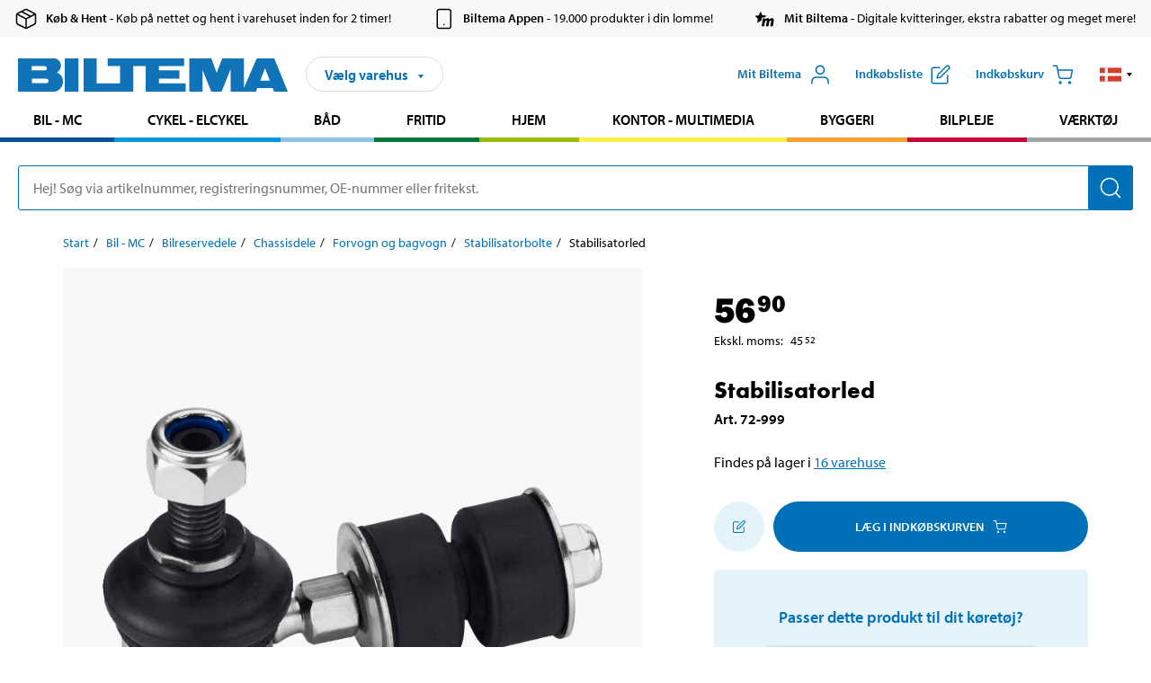

--- FILE ---
content_type: text/html; charset=utf-8
request_url: https://www.biltema.dk/bil---mc/bilreservedele/chassisdele/forvogn-og-bagvogn/stabilisatorbolte/stabilisatorled-2000025552
body_size: 25655
content:

<!DOCTYPE html>
<!--[if IE]><html class="lt-ie10" lang="da"><![endif]-->
<!--[if !IE]><!-->
<html lang="da">
<!--<![endif]-->

<head>
        <title>Stabilisatorled - Biltema.dk</title>
        <meta name="description" content="Pendelstang." />

    <meta charset="utf-8" />
    <meta content="IE=edge" http-equiv="X-UA-Compatible" />
    <meta name="viewport" content="width=device-width, initial-scale=1" />
    <meta name="biltema" content="BT20W11" />
    <meta name="version" content="4.0.0.16289" />
    <meta name="generated" content="27-01-2026 10:56:18" />
    <meta name="theme-color" content="#0071b9" />



    <script>
        var _imbox = _imbox || [];
        var dataLayer = [];
    </script>

    <script>
        var svgIcons = new XMLHttpRequest();
        svgIcons.open("GET", "/dist/img/svg/svgsprite.svg?v=4.0.0.16289", true);
        svgIcons.send();
        svgIcons.onload = function () {
            if (svgIcons.status < 200 || svgIcons.status >= 400) return;
            var insertSvg = function () { window.document.body.insertAdjacentHTML('afterbegin', '<div class="svg--hide">' + svgIcons.responseText + '</div>'); };
            if (window.document.body) insertSvg();
            else window.document.addEventListener('DOMContentLoaded', insertSvg);
        }
    </script>

    <!-- Google Tag Manager -->
    <script>
        (function(w,d,s,l,i){w[l]=w[l]||[];w[l].push({'gtm.start':
            new Date().getTime(),event:'gtm.js'});var f=d.getElementsByTagName(s)[0],
            j=d.createElement(s),dl=l!='dataLayer'?'&l='+l:'';j.async=true;j.src=
            'https://www.googletagmanager.com/gtm.js?id='+i+dl;f.parentNode.insertBefore(j,f);
        })(window,document,'script','dataLayer','GTM-MBNCJRDW');
    </script>
    <!-- End Google Tag Manager -->

    <script>
        function getCookieValue(cookieName) {
            const cookies = document.cookie.split('; ');
            for (let cookie of cookies) {
                const [name, value] = cookie.split('=');
                if (name === cookieName) {
                    return decodeURIComponent(value);
                }
            }
            return null;
        }
        try {
            const cookieValue = getCookieValue("biltema__user");
            if (cookieValue && cookieValue !== "") {
                const data = JSON.parse(cookieValue);
                window.dataLayer = window.dataLayer || [];
                window.dataLayer.push({
                    login_status: "logged in",
                    user_id: data.id,
                });
            } else {
                window.dataLayer = window.dataLayer || [];
                window.dataLayer.push({
                    login_status: "logged out",
                });
            }
        } catch (error) {
            console.log("An GA event error occurred:", error);
        }
    </script>

    
    
    <meta property="og:image" content="https://productimages.biltema.com/v1/Image/product/xlarge/2000025552/4" />
    <meta property="og:type" content="product" />
    <meta property="og:title" content="Stabilisatorled" />
    <meta property="og:url" content="https://www.biltema.dk/bil---mc/bilreservedele/chassisdele/forvogn-og-bagvogn/stabilisatorbolte/stabilisatorled-2000025552" />

    
    

    <link rel="preconnect" href="https://www.googletagmanager.com">
    <link rel="preconnect" href="https://use.typekit.net">
    <link rel="preconnect" href="https://checkout.biltema.com">
    <link rel="preconnect" href="https://shelflocation.biltema.com">
    <link rel="preconnect" href="https://stock.biltema.com">

    <link rel="preload" as="style" href="/dist/css/main.css?v=4.0.0.16289">
    <link rel="preload" as="style" href="https://use.typekit.net/ndd4sqw.css" crossorigin>
    <link rel="stylesheet" href="/dist/css/main.css?v=4.0.0.16289">
    <link rel="stylesheet" href="https://use.typekit.net/ndd4sqw.css" crossorigin>


<link rel="canonical" href="https://www.biltema.dk/bil---mc/bilreservedele/chassisdele/forvogn-og-bagvogn/stabilisatorbolte/stabilisatorled-2000025552" /><link rel="alternate" href="https://www.biltema.dk/bil---mc/bilreservedele/chassisdele/forvogn-og-bagvogn/stabilisatorbolte/stabilisatorled-2000025552" hreflang="da-dk" />
<link rel="alternate" href="https://www.biltema.se/bil---mc/bilreservdelar/chassidelar/framvagn-och-bakvagn/stabilisatorstag/stabilisatorstag-2000025552" hreflang="sv-se" />
<link rel="alternate" href="https://www.biltema.se/en-se/car---mc/car-spare-parts/chassis-parts/front-carriage-and-rear-carriage/stabiliser-links/stabiliser-links-2000025552" hreflang="en-se" />
<link rel="alternate" href="https://www.biltema.dk/en-dk/car---mc/car-spare-parts/chassis-parts/front-carriage-and-rear-carriage/stabiliser-links/stabiliser-links-2000025552" hreflang="en-dk" />
<link rel="alternate" href="https://www.biltema.fi/autoilu---mp/auton-varaosat/alustan-osat/etu-ja-taka-akselisto/Kallistuksenvakaajan-osat/yhdystanko-kallistuksenvakaajaan-2000025552" hreflang="fi-fi" />
<link rel="alternate" href="https://www.biltema.fi/en-fi/car---mc/car-spare-parts/chassis-parts/front-carriage-and-rear-carriage/stabiliser-links/stabiliser-links-2000025552" hreflang="en-fi" />
<link rel="alternate" href="https://www.biltema.fi/sv-fi/bil---mc/bilreservdelar/chassidelar/framvagn-och-bakvagn/stabilisatorstag/stabilisatorstag-2000025552" hreflang="sv-fi" />
<link rel="alternate" href="https://www.biltema.no/bil---mc/bildeler/chassisdeler/for--og-bakstilling/stabilisatorstag/stabilisatorstag-2000025552" hreflang="nb-no" />
<link rel="alternate" href="https://www.biltema.no/en-no/car---mc/car-spare-parts/chassis-parts/front-carriage-and-rear-carriage/stabiliser-links/stabiliser-links-2000025552" hreflang="en-no" />


    
    <link rel="stylesheet" href="/dist/css/productPage.37ab8b3db7.min.css">

    <script>
        const pathname = window.location.pathname;
        const host = window.location.host;
        [
            "/da-dk",
            "/fi-fi",
            "/nb-no",
            "/sv-se"
        ].forEach((translationSubPath) => {
            const topLevelDomain = translationSubPath.slice(4, 6);
            if (pathname.slice(0, 6).toLowerCase() === translationSubPath && !host.endsWith(topLevelDomain) && !host.endsWith("com")) {
                window.location.replace(`https://${host.slice(0, host.length - 2)}${topLevelDomain}${pathname.slice(6)}`);
            }
        });
        [
            "/en-dk",
            "/en-fi",
            "/en-no",
            "/en-se",
            "/sv-fi",
        ].forEach((translationSubPath) => {
            const topLevelDomain = translationSubPath.slice(4, 6);
            if (pathname.slice(0, 6).toLowerCase() === translationSubPath && !host.endsWith(topLevelDomain) && !host.endsWith("com")) {
                window.location.replace(`https://${host.slice(0, host.length - 2)}${topLevelDomain}${translationSubPath}${pathname.slice(6)}`);
            }
        });
    </script>
<script>NS_CSM_td=74528261;NS_CSM_pd=275116669;NS_CSM_u="/clm10";NS_CSM_col="AAAAAAXqk7dWbc1TFok/t/RZArK56tgLrZl/tSO2+0VHYduqm4MFyF8dnRyjAfdQYfIoc33eSwk4nn86XxodkhMU0GYq";</script><script type="text/javascript">function sendTimingInfoInit(){setTimeout(sendTimingInfo,0)}function sendTimingInfo(){var wp=window.performance;if(wp){var c1,c2,t;c1=wp.timing;if(c1){var cm={};cm.ns=c1.navigationStart;if((t=c1.unloadEventStart)>0)cm.us=t;if((t=c1.unloadEventEnd)>0)cm.ue=t;if((t=c1.redirectStart)>0)cm.rs=t;if((t=c1.redirectEnd)>0)cm.re=t;cm.fs=c1.fetchStart;cm.dls=c1.domainLookupStart;cm.dle=c1.domainLookupEnd;cm.cs=c1.connectStart;cm.ce=c1.connectEnd;if((t=c1.secureConnectionStart)>0)cm.scs=t;cm.rqs=c1.requestStart;cm.rss=c1.responseStart;cm.rse=c1.responseEnd;cm.dl=c1.domLoading;cm.di=c1.domInteractive;cm.dcls=c1.domContentLoadedEventStart;cm.dcle=c1.domContentLoadedEventEnd;cm.dc=c1.domComplete;if((t=c1.loadEventStart)>0)cm.ls=t;if((t=c1.loadEventEnd)>0)cm.le=t;cm.tid=NS_CSM_td;cm.pid=NS_CSM_pd;cm.ac=NS_CSM_col;var xhttp=new XMLHttpRequest();if(xhttp){var JSON=JSON||{};JSON.stringify=JSON.stringify||function(ob){var t=typeof(ob);if(t!="object"||ob===null){if(t=="string")ob='"'+ob+'"';return String(ob);}else{var n,v,json=[],arr=(ob&&ob.constructor==Array);for(n in ob){v=ob[n];t=typeof(v);if(t=="string")v='"'+v+'"';else if(t=="object"&&v!==null)v=JSON.stringify(v);json.push((arr?"":'"'+n+'":')+String(v));}return(arr?"[":"{")+String(json)+(arr?"]":"}");}};xhttp.open("POST",NS_CSM_u,true);xhttp.send(JSON.stringify(cm));}}}}if(window.addEventListener)window.addEventListener("load",sendTimingInfoInit,false);else if(window.attachEvent)window.attachEvent("onload",sendTimingInfoInit);else window.onload=sendTimingInfoInit;</script></head>

<body>
    <!-- Google Tag Manager (noscript) -->
    <noscript>
        <iframe src="https://www.googletagmanager.com/ns.html?id=GTM-MBNCJRDW" accesskey=""height="0" width="0" style="display:none;visibility:hidden"></iframe>
    </noscript>
    <!-- End Google Tag Manager (noscript) -->

    <div href="#react__bypassblock" id="react__bypassblock" class="bypassblock"></div>

    <div id="overlay-root" tabindex="-1" id="react__bypassblock"></div>
    <div id="everything-sticky" tabindex="-1"></div>
    <div id="modal-root" tabindex="-1"></div>
    <div id="react__alert" tabindex="-1"></div>
    
    <input tabindex="-1" type="hidden" id="react__config__field"
           data-version="4.0.0.16289"
           data-currencysymbol=",-"
           data-marketindex="4"
           data-marketlanguage="da"
           data-locale="da-DK"
           data-currency="DKK"
           data-imagesbaseurl="https://productimages.biltema.com/v1/image/"
           data-imagesarticlebaseurl="https://productimages.biltema.com/v1/image/article/"
           data-imagesproductbaseurl="https://productimages.biltema.com/v1/image/product/"
           data-trackorderbaseurl="https://trackorder.biltema.com/v1/"
           data-stockbaseurl="https://stock.biltema.com/v1/stock/"
           data-shelfbaseurl="https://shelflocation.biltema.com/v2/ShelfLocation/"
           data-typeaheadbaseurl="https://find.biltema.com/v4/web/typeahead/"
           data-productsbaseurl="https://find.biltema.com/v1/web/products/"
           data-documentsbaseurl="https://docs.biltema.com/"
           data-friendsbaseurl="https://my.biltema.com/"
           data-articlebaseurl="https://articles.biltema.com/"
           data-pricingbaseurl="https://price.biltema.com/v2/"
           data-storesbaseurl="https://stores.biltema.com/v1"
           data-webshopstoreid="399"
           data-EnergyBadgeIds="6,7,8,9,10,11,12,43,44,45,46,48,49,50,55,56,57,58,61,63,70,71,72,73,74,79,80,81,83,84,88,89,90,91,92,93,94"
           data-shoppinglisturl="/indkobsliste/"
           data-hasmybiltema="True"
           data-mybiltemarooturl="/mit-biltema/"
           data-recommendationbaseurl="https://productrecommendations.biltema.com/v1"
           data-checkoutsiteurl="https://checkout.biltema.dk/"
           data-checkoutbaseurl="https://checkout.biltema.com/"
           data-trackordersiteurl="https://trackorder.biltema.dk/"
           data-payandcollectinformationpageurl="/om-biltema/kundeservice/koebsinformation/koeb-og-hent/saadan-fungerer-koeb-og-hent/"
           data-haspayandcollect="True"
           data-searchlandingpage="/sogeside/"
           data-rekopage="/reservedelsogning-bil/"
           data-rekolandingpage="/bil---mc/"
           data-mcCategory="/bil---mc/mc/"
           data-trailerCategory=""
           data-caravanCategory="/fritid/campingvogn-og-autocamper/"
           data-rekobaseurl="https://reko.biltema.com/v1/Reko/"
           data-rekoapiurl="https://reko2.biltema.com/" 
           data-mybiltemaapiurl="https://my.biltema.com/"/>



    <span id="react__statetrigger" tabindex="-1"></span>
        <div class="header__info s__show--on-desktop--small--up">
            <div class="header__info__center">

                        <a href="/om-biltema/kundeservice/koebsinformation/koeb-og-hent/" class="header__info__item link--black">
                            <svg class="icon__m icon__left" aria-hidden="true" >
                                <use xlink:href="#icon__box"></use>
                            </svg>
                            <span class="font__myriad--semibold">K&#248;b &amp; Hent</span>
                            <span>&nbsp- K&#248;b p&#229; nettet og hent i varehuset inden for 2 timer!</span>
                        </a>
                        <a href="/om-biltema/kundeservice/tjenester-og-tilbud/biltemas-app/" class="header__info__item link--black">
                            <svg class="icon__m icon__left" aria-hidden="true" >
                                <use xlink:href="#icon__smartphone"></use>
                            </svg>
                            <span class="font__myriad--semibold">Biltema Appen</span>
                            <span>&nbsp- 19.000 produkter i din lomme!</span>
                        </a>
                        <a href="/om-biltema/kundeservice/tjenester-og-tilbud/mit-biltema-info/" class="header__info__item link--black">
                            <svg class="icon__m icon__left" aria-hidden="true" >
                                <use xlink:href="#icon__logo--mitt-biltema"></use>
                            </svg>
                            <span class="font__myriad--semibold">Mit Biltema</span>
                            <span>&nbsp- Digitale kvitteringer, ekstra rabatter og meget mere!</span>
                        </a>

            </div>
        </div>
    <div class="header__container">
        <header role="banner" class="header">

            <button type="button" class="button__menu s__hide--on-tablet--large--up" aria-label="Menu alternativ" onClick="javascript:window.toggleMenu(true, '')">
                <svg class="icon icon__blue" aria-hidden="true">
                    <use xlink:href="#icon__hamburger"></use>
                </svg>
                <span class="s__visibility--hidden">Menu</span>
            </button>

            <a href="/" class="header__logo">
                <img src="/dist/img/logos/biltema-logo.svg" class="header__logo--img" alt="Biltema logo" />
            </a>


<div id="react__storeselector" class="s__noprint"></div>




<nav class="nav__features js__navfeaturemenu">
    <ul>
            <li id="myBiltemaTopMenuItem">
                <button class="button" type="button" onclick="javascript:window.toggleMyBiltemaOverview(true);"
                    aria-label="&#197;bn menuen Mit Biltema">
                    <span
                        class="s__show--on-desktop--small--up button__copy--left margin__bottom--auto">Mit Biltema</span>
                    <span class="s__show--on-desktop--small--up button__copy--left s__loggedin s__hide">
                        <span class="s__login__message">
                            Velkommen
                        </span>
                        <!--  -->
                    </span>
                    <svg class="icon__m icon__blue margin__bottom--auto" aria-hidden="true">
                        <use xlink:href="#icon__user"></use>
                    </svg>
                </button>
            </li>

            <li>
                <button type="button" onclick="javascript:window.toggleMyBiltemaWishList(true);"
                    title="Vis indk&#248;bsliste"
                    aria-label="Vis indk&#248;bsliste">
                    <span
                        class="s__show--on-desktop--small--up button__copy--left margin__bottom--auto">Indk&#248;bsliste</span>
                    <svg class="icon__m icon__blue margin__bottom--auto" aria-hidden="true">
                        <use xlink:href="#icon__add-to-list"></use>
                        <span class="s__hide icon__itemindicator icon__itemindicator--grey" id="wishlistIndicator"></span>
                    </svg>
                </button>
            </li>

        <li>
            <button type="button" onclick="javascript:window.toggleCart(true);"
                aria-label="Indk&#248;bskurv">
                <span
                    class="s__show--on-desktop--small--up button__copy--left margin__bottom--auto">Indk&#248;bskurv</span>
                <svg class="icon__m icon__blue margin__bottom--auto" aria-hidden="true">
                    <use xlink:href="#icon__cart"></use>
                    <span class="s__hide icon__itemindicator icon__itemindicator--grey" id="cartIndicator"></span>
                </svg>
            </button>
        </li>



    <li class="lang__selector--desktop s__show--on-tablet--large--up">
        <a href="javascript:void(0);" title="Valgt sprog: Dansk (Danmark)" class="js__navfeature--toggle" role="button" aria-label="Valgt sprog: Dansk (Danmark), Klik for at v&#230;lge blandt tilg&#230;ngelige sprog">
            <svg class="icon" aria-label="Valgt sprog: Dansk (Danmark)">
                <use xlink:href="#icon__flag--DA"></use>
            </svg>
            <svg class="icon__right icon__xxs icon__black" aria-hidden="true">
                <use xlink:href="#icon__arrow--rounded"></use>
            </svg>
        </a>
        <div class="js__navfeature--dropdown langselector--dropdown">
            <ul>
                    <li>
                        <a href="/bil---mc/bilreservedele/chassisdele/forvogn-og-bagvogn/stabilisatorbolte/stabilisatorled-2000025552" title="V&#230;lg sprog: Dansk (Danmark)">
                            <svg class="icon icon__left" aria-label="V&#230;lg sprog: Dansk (Danmark)">
                                <use xlink:href="#icon__flag--DA"></use>
                            </svg>
                            <span>Dansk (Danmark)</span>
                        </a>
                    </li>
                    <li>
                        <a href="/en-dk/car---mc/car-spare-parts/chassis-parts/front-carriage-and-rear-carriage/stabiliser-links/stabiliser-links-2000025552" title="V&#230;lg sprog: English (Denmark)">
                            <svg class="icon icon__left" aria-label="V&#230;lg sprog: English (Denmark)">
                                <use xlink:href="#icon__flag--EN"></use>
                            </svg>
                            <span>English (Denmark)</span>
                        </a>
                    </li>
            </ul>
        </div>
    </li>

    </ul>
</nav>


<div id="react__menu__cart"></div>
<div id="react__menu__mybiltema__overview"></div>
<div id="react__menu__mybiltema__wishlist"></div>
<div id="react__menu__storeSelector"></div>
<div id="react__menu__highlight"></div>

        </header>
    </div>

    <div id="react__mainmenu" class="relative">
        <div class="nav__container s__show--on-tablet--large--up js__menu">
            <nav class="nav__main ">

                <div class="nav__actions s__hide--on-tablet--large--up">
                    <button type="button" class="button__close button__right js__menu--close" aria-label="Luk menu">
                        <svg class="icon__s icon__left" aria-hidden="true">
                            <use xlink:href="#icon__close"></use>
                        </svg>
                        <span>Luk</span>
                    </button>
                </div>



    <ul role="menu" class="nav__menu nav__menu--initial">
            <li role="menuitem" class="border-color--car--mc">
                <a href="/bil---mc/">Bil - MC</a>
            </li>
            <li role="menuitem" class="border-color--bike">
                <a href="/cykel-elcykel/">Cykel - Elcykel</a>
            </li>
            <li role="menuitem" class="border-color--boat">
                <a href="/baad/">B&#229;d</a>
            </li>
            <li role="menuitem" class="border-color--leisure">
                <a href="/fritid/">Fritid</a>
            </li>
            <li role="menuitem" class="border-color--home">
                <a href="/hjem/">Hjem</a>
            </li>
            <li role="menuitem" class="border-color--office">
                <a href="/kontor---teknik/">Kontor - Multimedia</a>
            </li>
            <li role="menuitem" class="border-color--construction">
                <a href="/byggeri/">Byggeri</a>
            </li>
            <li role="menuitem" class="border-color--carcare">
                <a href="/bilpleje/">Bilpleje</a>
            </li>
            <li role="menuitem" class="border-color--tools">
                <a href="/varktoj/">V&#230;rkt&#248;j</a>
            </li>
    </ul>






    <div class="s__hide--on-tablet--large--up langselector--mobile langselector--in-menu">

        <a href="#" title="Valgt sprog: Dansk (Danmark)" class="js__dropdown--toggle langselector__button" role="button" aria-label="Valgt sprog: Dansk (Danmark), Klik for at v&#230;lge blandt tilg&#230;ngelige sprog">
            <div class="langselector__headline">
                V&#230;lg sprog:
            </div>

            <div class="langselector__selected s__show--on-mobile--medium--up">
                Dansk (Danmark)
            </div>

            <svg class="icon icon__m" aria-label="V&#230;lg sprog: Dansk (Danmark)">
                <use xlink:href="#icon__flag--DA"></use>
            </svg>
            <svg class="icon__right icon__xxs icon__black" aria-hidden="true">
                <use xlink:href="#icon__arrow--rounded"></use>
            </svg>
        </a>

        <div class="js__dropdown s__expandable">
            <ul class="langselector__list">
                    <li>
                        <a href="/bil---mc/bilreservedele/chassisdele/forvogn-og-bagvogn/stabilisatorbolte/stabilisatorled-2000025552" title="V&#230;lg sprog: Dansk (Danmark)">
                            <svg class="icon icon__left" aria-label="V&#230;lg sprog: Dansk (Danmark)">
                                <use xlink:href="#icon__flag--DA"></use>
                            </svg>
                            <span>Dansk (Danmark)</span>
                        </a>
                    </li>
                    <li>
                        <a href="/en-dk/car---mc/car-spare-parts/chassis-parts/front-carriage-and-rear-carriage/stabiliser-links/stabiliser-links-2000025552" title="V&#230;lg sprog: English (Denmark)">
                            <svg class="icon icon__left" aria-label="V&#230;lg sprog: English (Denmark)">
                                <use xlink:href="#icon__flag--EN"></use>
                            </svg>
                            <span>English (Denmark)</span>
                        </a>
                    </li>
            </ul>
        </div>
    </div>





                


    <ul role="menu" class="nav__support--strong s__hide--on-tablet--large--up">
            <li role="menuitem">
                <a href="/aktuelt/vigtig-information-lige-nu/" title="Læs vigtig information fra Biltema ">Vigtig information lige nu</a>
            </li>
            <li role="menuitem">
                <a href="/om-biltema/kundeservice/tjenester-og-tilbud/brochurer/" title="Læs alle Biltemas digitale aviser">Digitale aviser</a>
            </li>
            <li role="menuitem">
                <a href="/om-biltema/biltema-cafe/" title="Læs om Biltema café menu og lokationer">Biltema Caf&#233;</a>
            </li>
            <li role="menuitem">
                <a href="/pristilbud/nedsat-pris/" title="Se produkter med nedsat pris">Nedsat pris</a>
            </li>
            <li role="menuitem">
                <a href="/pristilbud/koeb-flere-spar-mere/" title="Se produkter med Køb flere spar mere">K&#248;b flere spar mere</a>
            </li>
            <li role="menuitem">
                <a href="/nyt-og-nyttigt/inspiration/" title="Læs Biltemas guides og inspirationsartikler">Guider</a>
            </li>
            <li role="menuitem">
                <a href="/om-biltema/kundeservice/tjenester-og-tilbud/gavekort/" title="Læs om gavekort muligheder">Gavekort</a>
            </li>
            <li role="menuitem">
                <a href="/om-biltema/kundeservice/" title="Besøg Kundeservice-siden">Kundeservice</a>
            </li>
            <li role="menuitem">
                <a href="javascript:window.CookieConsent.show();" title="Administrer dine cookieindstillinger">Cookieindstillinger</a>
            </li>
    </ul>



                





            </nav>
        </div>
    </div>

    <div class="quicksearch__target" id="react__quicksearch">
        <div class="quicksearch__temporary-wrapper">
            <div class="quicksearch__container">
            <div>
                <div role="search" class="quicksearch">
                    <input type="search" class="quicksearch__input" data-placeholderdesktop="Hej! S&#248;g via artikelnummer, registreringsnummer, OE-nummer eller fritekst." data-placeholdermobile="S&#248;g med art.nr, reg.nr eller fritekst." placeholder="" value="" aria-labellby="searchbutton" />
                    <button id="searchbutton" type="button" class="button__search button__solid--blue" aria-label="S&#248;g efter produkter og produktkategorier">
                        <svg class="icon icon__white" aria-hidden="true">
                            <use xlink:href="#icon__search"></use>
                        </svg>
                        <span class="s__visibility--hidden">S&#248;g</span>
                    </button>
                </div>
            </div>
        </div>
        </div>
    </div>

        <div id="react__largeSiteAlert"></div>
            <div id="react__zissionchat"></div>

    <main id="react__maincontent" tabindex="-1">
        





<script>
    window.productData = window.productData || {"mainImageUrl":"https://productimages.biltema.com/v1/Image/product/xlarge/2000025552/4","mainLargeImageUrl":"https://productimages.biltema.com/v1/Image/product/xxlarge/2000025552/4","variations":[{"name":"Stabilisatorled","articleNumber":"72999","articleNumberFriendlyName":"72-999","priceIncVAT":56.900000000,"discountPageUrl":null,"priceExVAT":45.520000000,"imageUrl":"https://productimages.biltema.com/v1/Image/article/large/72999/4","imageUrlSmall":"https://productimages.biltema.com/v1/Image/article/small/72999/4","imageUrlMedium":"https://productimages.biltema.com/v1/Image/article/medium/72999/4","imageUrlLarge":"https://productimages.biltema.com/v1/Image/article/large/72999/4","imageUrlXLarge":"https://productimages.biltema.com/v1/Image/article/xlarge/72999/4","imageUrlAppXLarge":"https://productimages.biltema.com/v1/Image/app/article/xlarge/72999/4","imageUrlXXLarge":"https://productimages.biltema.com/v1/Image/article/xxlarge/72999/4","unitPrice":56.9,"unit":null,"isOtherUnitMain":false,"hasUnitPrice":false,"hasMultiPrice":false,"technicalProperties":[],"discounts":[],"discountBundles":[],"previousPrice":0.000000000,"isPriceReduced":false,"isClearanceSale":false,"isMixAndMatch":false,"isWarranty":false,"warranty":1,"description":null,"badges":{"badges":null,"energyBadges":null,"ordinaryBadges":null,"isMultiPrice":false,"isNews":false,"isPriceReduced":false,"isClearanceSale":false,"isWarranty":false,"isTested":false,"warranty":1,"articleNumber":"72999"},"isEnergyDeclarationVariation":false,"isReko":true,"isRekoUniversal":false,"isChemicalClassified":false,"chemicalClassification":null,"categoryHierarchy":"Bil - MC/Bilreservedele/Chassisdele","valueAddedServices":[],"replacedBy":null,"mainUnit":"st","isUnitPriceMainPresentationPrice":false,"analyticsProductEntity":{"id":"72999","name":"Stabilisatorled","price":"56,900000000","categoryHierarchy":"Bil - MC/Bilreservedele/Chassisdele","categories":["Bil - MC","Bilreservedele","Chassisdele"]},"isPhasedOut":false,"promotionIsPriceReducedStartDate":null,"promotionIsPriceReducedStopDate":null}],"variationGroups":[],"biltemaCardImageUrl":"/contentassets/75e98e01391b47c4bd4d0d321ec79c73/resurs_biltema_dk_kort-final_680x680.jpg","biltemaCardCalloutText":"Biltemakortet","biltemaCardReadMoreUrl":{"originalString":"/link/2658efcb0905425a93d97e3c1b2e58da.aspx","path":"/link/2658efcb0905425a93d97e3c1b2e58da.aspx","authority":"","dnsSafeHost":"","fragment":"","host":"","isAbsoluteUri":false,"localPath":"","pathAndQuery":"/link/2658efcb0905425a93d97e3c1b2e58da.aspx","port":-1,"query":"","queryCollection":[],"scheme":"","segments":["/","link/","2658efcb0905425a93d97e3c1b2e58da.aspx"],"userEscaped":false,"userInfo":"","uri":"/link/2658efcb0905425a93d97e3c1b2e58da.aspx","encoding":{"bodyName":"utf-8","encodingName":"Unicode (UTF-8)","headerName":"utf-8","webName":"utf-8","windowsCodePage":1200,"isBrowserDisplay":true,"isBrowserSave":true,"isMailNewsDisplay":true,"isMailNewsSave":true,"isSingleByte":false,"encoderFallback":{"defaultString":"�","maxCharCount":1},"decoderFallback":{"defaultString":"�","maxCharCount":1},"isReadOnly":true,"codePage":65001}},"biltemaCardReadMoreUrlText":"Del din betaling op","biltemaCardReadAutomaticShowThreshold":2000,"biltemaCardShouldShowOnGlobalLevel":true,"hasTestedArticle":false,"technicalProperties":[{"propertyId":11455,"name":"Position","value":"Foraksel","unit":null,"additionalFreetextValue":"","isHeader":"false"},{"propertyId":11455,"name":"Position","value":"Tosidet","unit":null,"additionalFreetextValue":"","isHeader":"false"},{"propertyId":10141,"name":"Længde","value":"87","unit":"mm","additionalFreetextValue":"","isHeader":"false"}],"singleArticle":{"name":"Stabilisatorled","articleNumber":"72999","articleNumberFriendlyName":"72-999","priceIncVAT":56.900000000,"discountPageUrl":null,"priceExVAT":45.520000000,"imageUrl":"https://productimages.biltema.com/v1/Image/article/large/72999/4","imageUrlSmall":"https://productimages.biltema.com/v1/Image/article/small/72999/4","imageUrlMedium":"https://productimages.biltema.com/v1/Image/article/medium/72999/4","imageUrlLarge":"https://productimages.biltema.com/v1/Image/article/large/72999/4","imageUrlXLarge":"https://productimages.biltema.com/v1/Image/article/xlarge/72999/4","imageUrlAppXLarge":"https://productimages.biltema.com/v1/Image/app/article/xlarge/72999/4","imageUrlXXLarge":"https://productimages.biltema.com/v1/Image/article/xxlarge/72999/4","unitPrice":56.9,"unit":null,"isOtherUnitMain":false,"hasUnitPrice":false,"hasMultiPrice":false,"technicalProperties":[],"discounts":[],"discountBundles":[],"previousPrice":0.000000000,"isPriceReduced":false,"isClearanceSale":false,"isMixAndMatch":false,"isWarranty":false,"warranty":1,"description":null,"badges":{"badges":null,"energyBadges":null,"ordinaryBadges":null,"isMultiPrice":false,"isNews":false,"isPriceReduced":false,"isClearanceSale":false,"isWarranty":false,"isTested":false,"warranty":1,"articleNumber":"72999"},"isEnergyDeclarationVariation":false,"isReko":true,"isRekoUniversal":false,"isChemicalClassified":false,"chemicalClassification":null,"categoryHierarchy":"Bil - MC/Bilreservedele/Chassisdele","valueAddedServices":[],"replacedBy":null,"mainUnit":"st","isUnitPriceMainPresentationPrice":false,"analyticsProductEntity":{"id":"72999","name":"Stabilisatorled","price":"56,900000000","categoryHierarchy":"Bil - MC/Bilreservedele/Chassisdele","categories":["Bil - MC","Bilreservedele","Chassisdele"]},"isPhasedOut":false,"promotionIsPriceReducedStartDate":null,"promotionIsPriceReducedStopDate":null},"firstArticleChild":"72999","upSell":{"name":"Relaterede produkter","sectionText":null,"relatedEntries":[{"name":"Kugleledsaftrækker","articleNumber":"191253","articleNumberFriendlyName":"19-1253","imageUrl":"https://productimages.biltema.com/v1/Image/product/large/2000019461/4","imageUrlSmall":"https://productimages.biltema.com/v1/Image/product/small/2000019461/4","imageUrlMedium":"https://productimages.biltema.com/v1/Image/product/medium/2000019461/4","imageUrlLarge":"https://productimages.biltema.com/v1/Image/product/large/2000019461/4","imageUrlXLarge":"https://productimages.biltema.com/v1/Image/product/xlarge/2000019461/4","imageUrlAppXLarge":"https://productimages.biltema.com/v1/Image/app/article/xlarge/2000019461/4","imageUrlXXLarge":"https://productimages.biltema.com/v1/Image/product/xxlarge/2000019461/4","url":"/bil---mc/bilreservedele/chassisdele/forvogn-og-bagvogn/stabilisatorbolte/kugleledsaftrakker-2000019461","relatedEntryType":null,"priceIncVAT":"79,90","priceSuffix":",-","isSingleArticle":true,"hasMultiPrice":false,"isPriceReduced":false,"isClearanceSale":false,"previousPrice":0.000000000,"isFromPrice":false,"isTested":false,"testedComment":null,"discounts":[],"badges":{"badges":null,"energyBadges":null,"ordinaryBadges":null,"isMultiPrice":false,"isNews":false,"isPriceReduced":false,"isClearanceSale":false,"isWarranty":false,"isTested":false,"warranty":1,"articleNumber":"191253"},"relatedEntryGroup":0,"analyticsProductEntity":{"id":"191253","name":"Kugleledsaftrækker","price":"79,900000000","categoryHierarchy":"Bil - MC/Bilværktøj/Aftrækkere","categories":["Bil - MC","Bilværktøj","Aftrækkere"]},"description":null},{"name":"Stabilisatorled","articleNumber":"72681","articleNumberFriendlyName":"72-681","imageUrl":"https://productimages.biltema.com/v1/Image/product/large/2000027440/4","imageUrlSmall":"https://productimages.biltema.com/v1/Image/product/small/2000027440/4","imageUrlMedium":"https://productimages.biltema.com/v1/Image/product/medium/2000027440/4","imageUrlLarge":"https://productimages.biltema.com/v1/Image/product/large/2000027440/4","imageUrlXLarge":"https://productimages.biltema.com/v1/Image/product/xlarge/2000027440/4","imageUrlAppXLarge":"https://productimages.biltema.com/v1/Image/app/article/xlarge/2000027440/4","imageUrlXXLarge":"https://productimages.biltema.com/v1/Image/product/xxlarge/2000027440/4","url":"/bil---mc/bilreservedele/chassisdele/forvogn-og-bagvogn/stabilisatorbolte/stabilisatorled-2000027440","relatedEntryType":null,"priceIncVAT":"74,90","priceSuffix":",-","isSingleArticle":true,"hasMultiPrice":false,"isPriceReduced":false,"isClearanceSale":false,"previousPrice":0.000000000,"isFromPrice":false,"isTested":false,"testedComment":null,"discounts":[],"badges":{"badges":null,"energyBadges":null,"ordinaryBadges":null,"isMultiPrice":false,"isNews":false,"isPriceReduced":false,"isClearanceSale":false,"isWarranty":false,"isTested":false,"warranty":1,"articleNumber":"72681"},"relatedEntryGroup":0,"analyticsProductEntity":{"id":"72681","name":"Stabilisatorled","price":"74,900000000","categoryHierarchy":"Bil - MC/Bilreservedele/Chassisdele","categories":["Bil - MC","Bilreservedele","Chassisdele"]},"description":null},{"name":"Stabilisatorled","articleNumber":"723086","articleNumberFriendlyName":"72-3086","imageUrl":"https://productimages.biltema.com/v1/Image/product/large/2000036808/4","imageUrlSmall":"https://productimages.biltema.com/v1/Image/product/small/2000036808/4","imageUrlMedium":"https://productimages.biltema.com/v1/Image/product/medium/2000036808/4","imageUrlLarge":"https://productimages.biltema.com/v1/Image/product/large/2000036808/4","imageUrlXLarge":"https://productimages.biltema.com/v1/Image/product/xlarge/2000036808/4","imageUrlAppXLarge":"https://productimages.biltema.com/v1/Image/app/article/xlarge/2000036808/4","imageUrlXXLarge":"https://productimages.biltema.com/v1/Image/product/xxlarge/2000036808/4","url":"/bil---mc/bilreservedele/chassisdele/forvogn-og-bagvogn/stabilisatorbolte/stabilisatorled-2000036808","relatedEntryType":null,"priceIncVAT":"64,90","priceSuffix":",-","isSingleArticle":true,"hasMultiPrice":false,"isPriceReduced":false,"isClearanceSale":false,"previousPrice":0.000000000,"isFromPrice":false,"isTested":false,"testedComment":null,"discounts":[],"badges":{"badges":null,"energyBadges":null,"ordinaryBadges":null,"isMultiPrice":false,"isNews":false,"isPriceReduced":false,"isClearanceSale":false,"isWarranty":false,"isTested":false,"warranty":1,"articleNumber":"723086"},"relatedEntryGroup":0,"analyticsProductEntity":{"id":"723086","name":"Stabilisatorled","price":"64,900000000","categoryHierarchy":"Bil - MC/Bilreservedele/Chassisdele","categories":["Bil - MC","Bilreservedele","Chassisdele"]},"description":null},{"name":"Stabilisatorled","articleNumber":"72923","articleNumberFriendlyName":"72-923","imageUrl":"https://productimages.biltema.com/v1/Image/product/large/2000029681/4","imageUrlSmall":"https://productimages.biltema.com/v1/Image/product/small/2000029681/4","imageUrlMedium":"https://productimages.biltema.com/v1/Image/product/medium/2000029681/4","imageUrlLarge":"https://productimages.biltema.com/v1/Image/product/large/2000029681/4","imageUrlXLarge":"https://productimages.biltema.com/v1/Image/product/xlarge/2000029681/4","imageUrlAppXLarge":"https://productimages.biltema.com/v1/Image/app/article/xlarge/2000029681/4","imageUrlXXLarge":"https://productimages.biltema.com/v1/Image/product/xxlarge/2000029681/4","url":"/bil---mc/bilreservedele/chassisdele/forvogn-og-bagvogn/stabilisatorbolte/stabilisatorled-2000029681","relatedEntryType":null,"priceIncVAT":"89,90","priceSuffix":",-","isSingleArticle":true,"hasMultiPrice":false,"isPriceReduced":false,"isClearanceSale":false,"previousPrice":0.000000000,"isFromPrice":false,"isTested":false,"testedComment":null,"discounts":[],"badges":{"badges":null,"energyBadges":null,"ordinaryBadges":null,"isMultiPrice":false,"isNews":false,"isPriceReduced":false,"isClearanceSale":false,"isWarranty":false,"isTested":false,"warranty":1,"articleNumber":"72923"},"relatedEntryGroup":0,"analyticsProductEntity":{"id":"72923","name":"Stabilisatorled","price":"89,900000000","categoryHierarchy":"Bil - MC/Bilreservedele/Chassisdele","categories":["Bil - MC","Bilreservedele","Chassisdele"]},"description":null},{"name":"Stabilisatorled","articleNumber":"723164","articleNumberFriendlyName":"72-3164","imageUrl":"https://productimages.biltema.com/v1/Image/product/large/2000041415/4","imageUrlSmall":"https://productimages.biltema.com/v1/Image/product/small/2000041415/4","imageUrlMedium":"https://productimages.biltema.com/v1/Image/product/medium/2000041415/4","imageUrlLarge":"https://productimages.biltema.com/v1/Image/product/large/2000041415/4","imageUrlXLarge":"https://productimages.biltema.com/v1/Image/product/xlarge/2000041415/4","imageUrlAppXLarge":"https://productimages.biltema.com/v1/Image/app/article/xlarge/2000041415/4","imageUrlXXLarge":"https://productimages.biltema.com/v1/Image/product/xxlarge/2000041415/4","url":"/bil---mc/bilreservedele/chassisdele/forvogn-og-bagvogn/stabilisatorbolte/stabilisatorled-2000041415","relatedEntryType":null,"priceIncVAT":"89,90","priceSuffix":",-","isSingleArticle":true,"hasMultiPrice":false,"isPriceReduced":false,"isClearanceSale":false,"previousPrice":0.000000000,"isFromPrice":false,"isTested":false,"testedComment":null,"discounts":[],"badges":{"badges":null,"energyBadges":null,"ordinaryBadges":null,"isMultiPrice":false,"isNews":false,"isPriceReduced":false,"isClearanceSale":false,"isWarranty":false,"isTested":false,"warranty":1,"articleNumber":"723164"},"relatedEntryGroup":0,"analyticsProductEntity":{"id":"723164","name":"Stabilisatorled","price":"89,900000000","categoryHierarchy":"Bil - MC/Bilreservedele/Chassisdele","categories":["Bil - MC","Bilreservedele","Chassisdele"]},"description":null},{"name":"Stabilisatorled","articleNumber":"72807","articleNumberFriendlyName":"72-807","imageUrl":"https://productimages.biltema.com/v1/Image/product/large/2000027706/4","imageUrlSmall":"https://productimages.biltema.com/v1/Image/product/small/2000027706/4","imageUrlMedium":"https://productimages.biltema.com/v1/Image/product/medium/2000027706/4","imageUrlLarge":"https://productimages.biltema.com/v1/Image/product/large/2000027706/4","imageUrlXLarge":"https://productimages.biltema.com/v1/Image/product/xlarge/2000027706/4","imageUrlAppXLarge":"https://productimages.biltema.com/v1/Image/app/article/xlarge/2000027706/4","imageUrlXXLarge":"https://productimages.biltema.com/v1/Image/product/xxlarge/2000027706/4","url":"/bil---mc/bilreservedele/chassisdele/forvogn-og-bagvogn/stabilisatorbolte/stabilisatorled-2000027706","relatedEntryType":null,"priceIncVAT":"99,90","priceSuffix":",-","isSingleArticle":true,"hasMultiPrice":false,"isPriceReduced":false,"isClearanceSale":false,"previousPrice":0.000000000,"isFromPrice":false,"isTested":false,"testedComment":null,"discounts":[],"badges":{"badges":null,"energyBadges":null,"ordinaryBadges":null,"isMultiPrice":false,"isNews":false,"isPriceReduced":false,"isClearanceSale":false,"isWarranty":false,"isTested":false,"warranty":1,"articleNumber":"72807"},"relatedEntryGroup":0,"analyticsProductEntity":{"id":"72807","name":"Stabilisatorled","price":"99,900000000","categoryHierarchy":"Bil - MC/Bilreservedele/Chassisdele","categories":["Bil - MC","Bilreservedele","Chassisdele"]},"description":null},{"name":"Stabilisatorled","articleNumber":"72903","articleNumberFriendlyName":"72-903","imageUrl":"https://productimages.biltema.com/v1/Image/product/large/2000032493/4","imageUrlSmall":"https://productimages.biltema.com/v1/Image/product/small/2000032493/4","imageUrlMedium":"https://productimages.biltema.com/v1/Image/product/medium/2000032493/4","imageUrlLarge":"https://productimages.biltema.com/v1/Image/product/large/2000032493/4","imageUrlXLarge":"https://productimages.biltema.com/v1/Image/product/xlarge/2000032493/4","imageUrlAppXLarge":"https://productimages.biltema.com/v1/Image/app/article/xlarge/2000032493/4","imageUrlXXLarge":"https://productimages.biltema.com/v1/Image/product/xxlarge/2000032493/4","url":"/bil---mc/bilreservedele/chassisdele/forvogn-og-bagvogn/stabilisatorbolte/stabilisatorled-2000032493","relatedEntryType":null,"priceIncVAT":"105","priceSuffix":",-","isSingleArticle":true,"hasMultiPrice":false,"isPriceReduced":false,"isClearanceSale":false,"previousPrice":0.000000000,"isFromPrice":false,"isTested":false,"testedComment":null,"discounts":[],"badges":{"badges":null,"energyBadges":null,"ordinaryBadges":null,"isMultiPrice":false,"isNews":false,"isPriceReduced":false,"isClearanceSale":false,"isWarranty":false,"isTested":false,"warranty":0,"articleNumber":"72903"},"relatedEntryGroup":0,"analyticsProductEntity":{"id":"72903","name":"Stabilisatorled","price":"105,000000000","categoryHierarchy":"Bil - MC/Bilreservedele/Chassisdele","categories":["Bil - MC","Bilreservedele","Chassisdele"]},"description":null},{"name":"Stabilisatorled","articleNumber":"72661","articleNumberFriendlyName":"72-661","imageUrl":"https://productimages.biltema.com/v1/Image/product/large/2000025803/4","imageUrlSmall":"https://productimages.biltema.com/v1/Image/product/small/2000025803/4","imageUrlMedium":"https://productimages.biltema.com/v1/Image/product/medium/2000025803/4","imageUrlLarge":"https://productimages.biltema.com/v1/Image/product/large/2000025803/4","imageUrlXLarge":"https://productimages.biltema.com/v1/Image/product/xlarge/2000025803/4","imageUrlAppXLarge":"https://productimages.biltema.com/v1/Image/app/article/xlarge/2000025803/4","imageUrlXXLarge":"https://productimages.biltema.com/v1/Image/product/xxlarge/2000025803/4","url":"/bil---mc/bilreservedele/chassisdele/forvogn-og-bagvogn/stabilisatorbolte/stabilisatorled-2000025803","relatedEntryType":null,"priceIncVAT":"84,90","priceSuffix":",-","isSingleArticle":true,"hasMultiPrice":false,"isPriceReduced":false,"isClearanceSale":false,"previousPrice":0.000000000,"isFromPrice":false,"isTested":false,"testedComment":null,"discounts":[],"badges":{"badges":null,"energyBadges":null,"ordinaryBadges":null,"isMultiPrice":false,"isNews":false,"isPriceReduced":false,"isClearanceSale":false,"isWarranty":false,"isTested":false,"warranty":1,"articleNumber":"72661"},"relatedEntryGroup":0,"analyticsProductEntity":{"id":"72661","name":"Stabilisatorled","price":"84,900000000","categoryHierarchy":"Bil - MC/Bilreservedele/Chassisdele","categories":["Bil - MC","Bilreservedele","Chassisdele"]},"description":null},{"name":"Stabilisatorled","articleNumber":"72111","articleNumberFriendlyName":"72-111","imageUrl":"https://productimages.biltema.com/v1/Image/product/large/2000027652/4","imageUrlSmall":"https://productimages.biltema.com/v1/Image/product/small/2000027652/4","imageUrlMedium":"https://productimages.biltema.com/v1/Image/product/medium/2000027652/4","imageUrlLarge":"https://productimages.biltema.com/v1/Image/product/large/2000027652/4","imageUrlXLarge":"https://productimages.biltema.com/v1/Image/product/xlarge/2000027652/4","imageUrlAppXLarge":"https://productimages.biltema.com/v1/Image/app/article/xlarge/2000027652/4","imageUrlXXLarge":"https://productimages.biltema.com/v1/Image/product/xxlarge/2000027652/4","url":"/bil---mc/bilreservedele/chassisdele/forvogn-og-bagvogn/stabilisatorbolte/stabilisatorled-2000027652","relatedEntryType":null,"priceIncVAT":"56,90","priceSuffix":",-","isSingleArticle":true,"hasMultiPrice":false,"isPriceReduced":false,"isClearanceSale":false,"previousPrice":0.000000000,"isFromPrice":false,"isTested":false,"testedComment":null,"discounts":[],"badges":{"badges":null,"energyBadges":null,"ordinaryBadges":null,"isMultiPrice":false,"isNews":false,"isPriceReduced":false,"isClearanceSale":false,"isWarranty":false,"isTested":false,"warranty":1,"articleNumber":"72111"},"relatedEntryGroup":0,"analyticsProductEntity":{"id":"72111","name":"Stabilisatorled","price":"56,900000000","categoryHierarchy":"Bil - MC/Bilreservedele/Chassisdele","categories":["Bil - MC","Bilreservedele","Chassisdele"]},"description":null},{"name":"Stabilisatorled","articleNumber":"72900","articleNumberFriendlyName":"72-900","imageUrl":"https://productimages.biltema.com/v1/Image/product/large/2000031140/4","imageUrlSmall":"https://productimages.biltema.com/v1/Image/product/small/2000031140/4","imageUrlMedium":"https://productimages.biltema.com/v1/Image/product/medium/2000031140/4","imageUrlLarge":"https://productimages.biltema.com/v1/Image/product/large/2000031140/4","imageUrlXLarge":"https://productimages.biltema.com/v1/Image/product/xlarge/2000031140/4","imageUrlAppXLarge":"https://productimages.biltema.com/v1/Image/app/article/xlarge/2000031140/4","imageUrlXXLarge":"https://productimages.biltema.com/v1/Image/product/xxlarge/2000031140/4","url":"/bil---mc/bilreservedele/chassisdele/forvogn-og-bagvogn/stabilisatorbolte/stabilisatorled-2000031140","relatedEntryType":null,"priceIncVAT":"74,90","priceSuffix":",-","isSingleArticle":true,"hasMultiPrice":false,"isPriceReduced":false,"isClearanceSale":false,"previousPrice":0.000000000,"isFromPrice":false,"isTested":false,"testedComment":null,"discounts":[],"badges":{"badges":null,"energyBadges":null,"ordinaryBadges":null,"isMultiPrice":false,"isNews":false,"isPriceReduced":false,"isClearanceSale":false,"isWarranty":false,"isTested":false,"warranty":0,"articleNumber":"72900"},"relatedEntryGroup":0,"analyticsProductEntity":{"id":"72900","name":"Stabilisatorled","price":"74,900000000","categoryHierarchy":"Bil - MC/Bilreservedele/Chassisdele","categories":["Bil - MC","Bilreservedele","Chassisdele"]},"description":null},{"name":"Stabilisatorled","articleNumber":"72874","articleNumberFriendlyName":"72-874","imageUrl":"https://productimages.biltema.com/v1/Image/product/large/2000033395/4","imageUrlSmall":"https://productimages.biltema.com/v1/Image/product/small/2000033395/4","imageUrlMedium":"https://productimages.biltema.com/v1/Image/product/medium/2000033395/4","imageUrlLarge":"https://productimages.biltema.com/v1/Image/product/large/2000033395/4","imageUrlXLarge":"https://productimages.biltema.com/v1/Image/product/xlarge/2000033395/4","imageUrlAppXLarge":"https://productimages.biltema.com/v1/Image/app/article/xlarge/2000033395/4","imageUrlXXLarge":"https://productimages.biltema.com/v1/Image/product/xxlarge/2000033395/4","url":"/bil---mc/bilreservedele/chassisdele/forvogn-og-bagvogn/stabilisatorbolte/stabilisatorled-2000033395","relatedEntryType":null,"priceIncVAT":"84,90","priceSuffix":",-","isSingleArticle":true,"hasMultiPrice":false,"isPriceReduced":false,"isClearanceSale":false,"previousPrice":0.000000000,"isFromPrice":false,"isTested":false,"testedComment":null,"discounts":[],"badges":{"badges":null,"energyBadges":null,"ordinaryBadges":null,"isMultiPrice":false,"isNews":false,"isPriceReduced":false,"isClearanceSale":false,"isWarranty":false,"isTested":false,"warranty":1,"articleNumber":"72874"},"relatedEntryGroup":0,"analyticsProductEntity":{"id":"72874","name":"Stabilisatorled","price":"84,900000000","categoryHierarchy":"Bil - MC/Bilreservedele/Chassisdele","categories":["Bil - MC","Bilreservedele","Chassisdele"]},"description":null},{"name":"Stabilisatorled","articleNumber":"723087","articleNumberFriendlyName":"72-3087","imageUrl":"https://productimages.biltema.com/v1/Image/product/large/2000038600/4","imageUrlSmall":"https://productimages.biltema.com/v1/Image/product/small/2000038600/4","imageUrlMedium":"https://productimages.biltema.com/v1/Image/product/medium/2000038600/4","imageUrlLarge":"https://productimages.biltema.com/v1/Image/product/large/2000038600/4","imageUrlXLarge":"https://productimages.biltema.com/v1/Image/product/xlarge/2000038600/4","imageUrlAppXLarge":"https://productimages.biltema.com/v1/Image/app/article/xlarge/2000038600/4","imageUrlXXLarge":"https://productimages.biltema.com/v1/Image/product/xxlarge/2000038600/4","url":"/bil---mc/bilreservedele/chassisdele/forvogn-og-bagvogn/stabilisatorbolte/stabilisatorled-2000038600","relatedEntryType":null,"priceIncVAT":"89,90","priceSuffix":",-","isSingleArticle":true,"hasMultiPrice":false,"isPriceReduced":false,"isClearanceSale":false,"previousPrice":0.000000000,"isFromPrice":false,"isTested":false,"testedComment":null,"discounts":[],"badges":{"badges":null,"energyBadges":null,"ordinaryBadges":null,"isMultiPrice":false,"isNews":false,"isPriceReduced":false,"isClearanceSale":false,"isWarranty":false,"isTested":false,"warranty":1,"articleNumber":"723087"},"relatedEntryGroup":0,"analyticsProductEntity":{"id":"723087","name":"Stabilisatorled","price":"89,900000000","categoryHierarchy":"Bil - MC/Bilreservedele/Chassisdele","categories":["Bil - MC","Bilreservedele","Chassisdele"]},"description":null},{"name":"Stabilisatorled","articleNumber":"72924","articleNumberFriendlyName":"72-924","imageUrl":"https://productimages.biltema.com/v1/Image/product/large/2000029682/4","imageUrlSmall":"https://productimages.biltema.com/v1/Image/product/small/2000029682/4","imageUrlMedium":"https://productimages.biltema.com/v1/Image/product/medium/2000029682/4","imageUrlLarge":"https://productimages.biltema.com/v1/Image/product/large/2000029682/4","imageUrlXLarge":"https://productimages.biltema.com/v1/Image/product/xlarge/2000029682/4","imageUrlAppXLarge":"https://productimages.biltema.com/v1/Image/app/article/xlarge/2000029682/4","imageUrlXXLarge":"https://productimages.biltema.com/v1/Image/product/xxlarge/2000029682/4","url":"/bil---mc/bilreservedele/chassisdele/forvogn-og-bagvogn/stabilisatorbolte/stabilisatorled-2000029682","relatedEntryType":null,"priceIncVAT":"69,90","priceSuffix":",-","isSingleArticle":true,"hasMultiPrice":false,"isPriceReduced":false,"isClearanceSale":false,"previousPrice":0.000000000,"isFromPrice":false,"isTested":false,"testedComment":null,"discounts":[],"badges":{"badges":null,"energyBadges":null,"ordinaryBadges":null,"isMultiPrice":false,"isNews":false,"isPriceReduced":false,"isClearanceSale":false,"isWarranty":false,"isTested":false,"warranty":1,"articleNumber":"72924"},"relatedEntryGroup":0,"analyticsProductEntity":{"id":"72924","name":"Stabilisatorled","price":"69,900000000","categoryHierarchy":"Bil - MC/Bilreservedele/Chassisdele","categories":["Bil - MC","Bilreservedele","Chassisdele"]},"description":null},{"name":"Stabilisatorled","articleNumber":"723149","articleNumberFriendlyName":"72-3149","imageUrl":"https://productimages.biltema.com/v1/Image/product/large/2000041422/4","imageUrlSmall":"https://productimages.biltema.com/v1/Image/product/small/2000041422/4","imageUrlMedium":"https://productimages.biltema.com/v1/Image/product/medium/2000041422/4","imageUrlLarge":"https://productimages.biltema.com/v1/Image/product/large/2000041422/4","imageUrlXLarge":"https://productimages.biltema.com/v1/Image/product/xlarge/2000041422/4","imageUrlAppXLarge":"https://productimages.biltema.com/v1/Image/app/article/xlarge/2000041422/4","imageUrlXXLarge":"https://productimages.biltema.com/v1/Image/product/xxlarge/2000041422/4","url":"/bil---mc/bilreservedele/chassisdele/forvogn-og-bagvogn/stabilisatorbolte/stabilisatorled-2000041422","relatedEntryType":null,"priceIncVAT":"74,90","priceSuffix":",-","isSingleArticle":true,"hasMultiPrice":false,"isPriceReduced":false,"isClearanceSale":false,"previousPrice":0.000000000,"isFromPrice":false,"isTested":false,"testedComment":null,"discounts":[],"badges":{"badges":null,"energyBadges":null,"ordinaryBadges":null,"isMultiPrice":false,"isNews":false,"isPriceReduced":false,"isClearanceSale":false,"isWarranty":false,"isTested":false,"warranty":1,"articleNumber":"723149"},"relatedEntryGroup":0,"analyticsProductEntity":{"id":"723149","name":"Stabilisatorled","price":"74,900000000","categoryHierarchy":"Bil - MC/Bilreservedele/Chassisdele","categories":["Bil - MC","Bilreservedele","Chassisdele"]},"description":null},{"name":"Stabilisatorled","articleNumber":"72336","articleNumberFriendlyName":"72-336","imageUrl":"https://productimages.biltema.com/v1/Image/product/large/2000024512/4","imageUrlSmall":"https://productimages.biltema.com/v1/Image/product/small/2000024512/4","imageUrlMedium":"https://productimages.biltema.com/v1/Image/product/medium/2000024512/4","imageUrlLarge":"https://productimages.biltema.com/v1/Image/product/large/2000024512/4","imageUrlXLarge":"https://productimages.biltema.com/v1/Image/product/xlarge/2000024512/4","imageUrlAppXLarge":"https://productimages.biltema.com/v1/Image/app/article/xlarge/2000024512/4","imageUrlXXLarge":"https://productimages.biltema.com/v1/Image/product/xxlarge/2000024512/4","url":"/bil---mc/bilreservedele/chassisdele/forvogn-og-bagvogn/stabilisatorbolte/stabilisatorled-2000024512","relatedEntryType":null,"priceIncVAT":"74,90","priceSuffix":",-","isSingleArticle":true,"hasMultiPrice":false,"isPriceReduced":false,"isClearanceSale":false,"previousPrice":0.000000000,"isFromPrice":false,"isTested":false,"testedComment":null,"discounts":[],"badges":{"badges":null,"energyBadges":null,"ordinaryBadges":null,"isMultiPrice":false,"isNews":false,"isPriceReduced":false,"isClearanceSale":false,"isWarranty":false,"isTested":false,"warranty":1,"articleNumber":"72336"},"relatedEntryGroup":0,"analyticsProductEntity":{"id":"72336","name":"Stabilisatorled","price":"74,900000000","categoryHierarchy":"Bil - MC/Bilreservedele/Chassisdele","categories":["Bil - MC","Bilreservedele","Chassisdele"]},"description":null},{"name":"Stabilisatorled","articleNumber":"72861","articleNumberFriendlyName":"72-861","imageUrl":"https://productimages.biltema.com/v1/Image/product/large/2000025319/4","imageUrlSmall":"https://productimages.biltema.com/v1/Image/product/small/2000025319/4","imageUrlMedium":"https://productimages.biltema.com/v1/Image/product/medium/2000025319/4","imageUrlLarge":"https://productimages.biltema.com/v1/Image/product/large/2000025319/4","imageUrlXLarge":"https://productimages.biltema.com/v1/Image/product/xlarge/2000025319/4","imageUrlAppXLarge":"https://productimages.biltema.com/v1/Image/app/article/xlarge/2000025319/4","imageUrlXXLarge":"https://productimages.biltema.com/v1/Image/product/xxlarge/2000025319/4","url":"/bil---mc/bilreservedele/chassisdele/forvogn-og-bagvogn/stabilisatorbolte/stabilisatorled-2000025319","relatedEntryType":null,"priceIncVAT":"84,90","priceSuffix":",-","isSingleArticle":true,"hasMultiPrice":false,"isPriceReduced":false,"isClearanceSale":false,"previousPrice":0.000000000,"isFromPrice":false,"isTested":false,"testedComment":null,"discounts":[],"badges":{"badges":null,"energyBadges":null,"ordinaryBadges":null,"isMultiPrice":false,"isNews":false,"isPriceReduced":false,"isClearanceSale":false,"isWarranty":false,"isTested":false,"warranty":1,"articleNumber":"72861"},"relatedEntryGroup":0,"analyticsProductEntity":{"id":"72861","name":"Stabilisatorled","price":"84,900000000","categoryHierarchy":"Bil - MC/Bilreservedele/Chassisdele","categories":["Bil - MC","Bilreservedele","Chassisdele"]},"description":null},{"name":"Stabilisatorled","articleNumber":"72986","articleNumberFriendlyName":"72-986","imageUrl":"https://productimages.biltema.com/v1/Image/product/large/2000025511/4","imageUrlSmall":"https://productimages.biltema.com/v1/Image/product/small/2000025511/4","imageUrlMedium":"https://productimages.biltema.com/v1/Image/product/medium/2000025511/4","imageUrlLarge":"https://productimages.biltema.com/v1/Image/product/large/2000025511/4","imageUrlXLarge":"https://productimages.biltema.com/v1/Image/product/xlarge/2000025511/4","imageUrlAppXLarge":"https://productimages.biltema.com/v1/Image/app/article/xlarge/2000025511/4","imageUrlXXLarge":"https://productimages.biltema.com/v1/Image/product/xxlarge/2000025511/4","url":"/bil---mc/bilreservedele/chassisdele/forvogn-og-bagvogn/stabilisatorbolte/stabilisatorled-2000025511","relatedEntryType":null,"priceIncVAT":"84,90","priceSuffix":",-","isSingleArticle":true,"hasMultiPrice":false,"isPriceReduced":false,"isClearanceSale":false,"previousPrice":0.000000000,"isFromPrice":false,"isTested":false,"testedComment":null,"discounts":[],"badges":{"badges":null,"energyBadges":null,"ordinaryBadges":null,"isMultiPrice":false,"isNews":false,"isPriceReduced":false,"isClearanceSale":false,"isWarranty":false,"isTested":false,"warranty":1,"articleNumber":"72986"},"relatedEntryGroup":0,"analyticsProductEntity":{"id":"72986","name":"Stabilisatorled","price":"84,900000000","categoryHierarchy":"Bil - MC/Bilreservedele/Chassisdele","categories":["Bil - MC","Bilreservedele","Chassisdele"]},"description":null},{"name":"Stabilisatorled","articleNumber":"721321","articleNumberFriendlyName":"72-1321","imageUrl":"https://productimages.biltema.com/v1/Image/product/large/2000025860/4","imageUrlSmall":"https://productimages.biltema.com/v1/Image/product/small/2000025860/4","imageUrlMedium":"https://productimages.biltema.com/v1/Image/product/medium/2000025860/4","imageUrlLarge":"https://productimages.biltema.com/v1/Image/product/large/2000025860/4","imageUrlXLarge":"https://productimages.biltema.com/v1/Image/product/xlarge/2000025860/4","imageUrlAppXLarge":"https://productimages.biltema.com/v1/Image/app/article/xlarge/2000025860/4","imageUrlXXLarge":"https://productimages.biltema.com/v1/Image/product/xxlarge/2000025860/4","url":"/bil---mc/bilreservedele/chassisdele/forvogn-og-bagvogn/stabilisatorbolte/stabilisatorled-2000025860","relatedEntryType":null,"priceIncVAT":"99,90","priceSuffix":",-","isSingleArticle":true,"hasMultiPrice":false,"isPriceReduced":false,"isClearanceSale":false,"previousPrice":0.000000000,"isFromPrice":false,"isTested":false,"testedComment":null,"discounts":[],"badges":{"badges":null,"energyBadges":null,"ordinaryBadges":null,"isMultiPrice":false,"isNews":false,"isPriceReduced":false,"isClearanceSale":false,"isWarranty":false,"isTested":false,"warranty":1,"articleNumber":"721321"},"relatedEntryGroup":0,"analyticsProductEntity":{"id":"721321","name":"Stabilisatorled","price":"99,900000000","categoryHierarchy":"Bil - MC/Bilreservedele/Chassisdele","categories":["Bil - MC","Bilreservedele","Chassisdele"]},"description":null},{"name":"Stabilisatorled","articleNumber":"72643","articleNumberFriendlyName":"72-643","imageUrl":"https://productimages.biltema.com/v1/Image/product/large/2000024513/4","imageUrlSmall":"https://productimages.biltema.com/v1/Image/product/small/2000024513/4","imageUrlMedium":"https://productimages.biltema.com/v1/Image/product/medium/2000024513/4","imageUrlLarge":"https://productimages.biltema.com/v1/Image/product/large/2000024513/4","imageUrlXLarge":"https://productimages.biltema.com/v1/Image/product/xlarge/2000024513/4","imageUrlAppXLarge":"https://productimages.biltema.com/v1/Image/app/article/xlarge/2000024513/4","imageUrlXXLarge":"https://productimages.biltema.com/v1/Image/product/xxlarge/2000024513/4","url":"/bil---mc/bilreservedele/chassisdele/forvogn-og-bagvogn/stabilisatorbolte/stabilisatorled-2000024513","relatedEntryType":null,"priceIncVAT":"74,90","priceSuffix":",-","isSingleArticle":true,"hasMultiPrice":false,"isPriceReduced":false,"isClearanceSale":false,"previousPrice":0.000000000,"isFromPrice":false,"isTested":false,"testedComment":null,"discounts":[],"badges":{"badges":null,"energyBadges":null,"ordinaryBadges":null,"isMultiPrice":false,"isNews":false,"isPriceReduced":false,"isClearanceSale":false,"isWarranty":false,"isTested":false,"warranty":1,"articleNumber":"72643"},"relatedEntryGroup":0,"analyticsProductEntity":{"id":"72643","name":"Stabilisatorled","price":"74,900000000","categoryHierarchy":"Bil - MC/Bilreservedele/Chassisdele","categories":["Bil - MC","Bilreservedele","Chassisdele"]},"description":null},{"name":"Stabilisatorled","articleNumber":"72831","articleNumberFriendlyName":"72-831","imageUrl":"https://productimages.biltema.com/v1/Image/product/large/2000024835/4","imageUrlSmall":"https://productimages.biltema.com/v1/Image/product/small/2000024835/4","imageUrlMedium":"https://productimages.biltema.com/v1/Image/product/medium/2000024835/4","imageUrlLarge":"https://productimages.biltema.com/v1/Image/product/large/2000024835/4","imageUrlXLarge":"https://productimages.biltema.com/v1/Image/product/xlarge/2000024835/4","imageUrlAppXLarge":"https://productimages.biltema.com/v1/Image/app/article/xlarge/2000024835/4","imageUrlXXLarge":"https://productimages.biltema.com/v1/Image/product/xxlarge/2000024835/4","url":"/bil---mc/bilreservedele/chassisdele/forvogn-og-bagvogn/stabilisatorbolte/stabilisatorled-2000024835","relatedEntryType":null,"priceIncVAT":"74,90","priceSuffix":",-","isSingleArticle":true,"hasMultiPrice":false,"isPriceReduced":false,"isClearanceSale":false,"previousPrice":0.000000000,"isFromPrice":false,"isTested":false,"testedComment":null,"discounts":[],"badges":{"badges":null,"energyBadges":null,"ordinaryBadges":null,"isMultiPrice":false,"isNews":false,"isPriceReduced":false,"isClearanceSale":false,"isWarranty":false,"isTested":false,"warranty":1,"articleNumber":"72831"},"relatedEntryGroup":0,"analyticsProductEntity":{"id":"72831","name":"Stabilisatorled","price":"74,900000000","categoryHierarchy":"Bil - MC/Bilreservedele/Chassisdele","categories":["Bil - MC","Bilreservedele","Chassisdele"]},"description":null}],"productListingPageUrl":"/bil---mc/bilreservedele/chassisdele/forvogn-og-bagvogn/stabilisatorbolte/","relatedEntryGroup":0},"crossSell":null,"spareParts":null,"otherCustomersAlsoBought":{"name":"Andre kunder købte også","sectionText":null,"relatedEntries":[{"name":"Bærearm, tværliggende","articleNumber":"72998","articleNumberFriendlyName":"72-998","imageUrl":"https://productimages.biltema.com/v1/Image/article/medium/72998/4","imageUrlSmall":"https://productimages.biltema.com/v1/Image/article/small/72998/4","imageUrlMedium":"https://productimages.biltema.com/v1/Image/article/medium/72998/4","imageUrlLarge":"https://productimages.biltema.com/v1/Image/article/large/72998/4","imageUrlXLarge":"https://productimages.biltema.com/v1/Image/article/xlarge/72998/4","imageUrlAppXLarge":"https://productimages.biltema.com/v1/Image/app/article/xlarge/72998/4","imageUrlXXLarge":"https://productimages.biltema.com/v1/Image/article/xxlarge/72998/4","url":"https://www.biltema.dk/bil---mc/bilreservedele/chassisdele/forvogn-og-bagvogn/barearme/barearm-tvarliggende-2000025180","relatedEntryType":null,"priceIncVAT":"229","priceSuffix":",-","isSingleArticle":true,"hasMultiPrice":false,"isPriceReduced":false,"isClearanceSale":false,"previousPrice":0.000000000,"isFromPrice":false,"isTested":false,"testedComment":null,"discounts":[],"badges":{"badges":null,"energyBadges":null,"ordinaryBadges":null,"isMultiPrice":false,"isNews":false,"isPriceReduced":false,"isClearanceSale":false,"isWarranty":false,"isTested":false,"warranty":1,"articleNumber":"72998"},"relatedEntryGroup":3,"analyticsProductEntity":{"id":"72998","name":"Bærearm, tværliggende","price":"229,000000000","categoryHierarchy":"Bil - MC/Bilreservedele/Chassisdele","categories":["Bil - MC","Bilreservedele","Chassisdele"]},"description":null},{"name":"Bærearm, tværliggende","articleNumber":"72997","articleNumberFriendlyName":"72-997","imageUrl":"https://productimages.biltema.com/v1/Image/article/medium/72997/4","imageUrlSmall":"https://productimages.biltema.com/v1/Image/article/small/72997/4","imageUrlMedium":"https://productimages.biltema.com/v1/Image/article/medium/72997/4","imageUrlLarge":"https://productimages.biltema.com/v1/Image/article/large/72997/4","imageUrlXLarge":"https://productimages.biltema.com/v1/Image/article/xlarge/72997/4","imageUrlAppXLarge":"https://productimages.biltema.com/v1/Image/app/article/xlarge/72997/4","imageUrlXXLarge":"https://productimages.biltema.com/v1/Image/article/xxlarge/72997/4","url":"https://www.biltema.dk/bil---mc/bilreservedele/chassisdele/forvogn-og-bagvogn/barearme/barearm-tvarliggende-2000025747","relatedEntryType":null,"priceIncVAT":"229","priceSuffix":",-","isSingleArticle":true,"hasMultiPrice":false,"isPriceReduced":false,"isClearanceSale":false,"previousPrice":0.000000000,"isFromPrice":false,"isTested":false,"testedComment":null,"discounts":[],"badges":{"badges":null,"energyBadges":null,"ordinaryBadges":null,"isMultiPrice":false,"isNews":false,"isPriceReduced":false,"isClearanceSale":false,"isWarranty":false,"isTested":false,"warranty":1,"articleNumber":"72997"},"relatedEntryGroup":3,"analyticsProductEntity":{"id":"72997","name":"Bærearm, tværliggende","price":"229,000000000","categoryHierarchy":"Bil - MC/Bilreservedele/Chassisdele","categories":["Bil - MC","Bilreservedele","Chassisdele"]},"description":null},{"name":"Styrekugle","articleNumber":"72055","articleNumberFriendlyName":"72-055","imageUrl":"https://productimages.biltema.com/v1/Image/article/medium/72055/4","imageUrlSmall":"https://productimages.biltema.com/v1/Image/article/small/72055/4","imageUrlMedium":"https://productimages.biltema.com/v1/Image/article/medium/72055/4","imageUrlLarge":"https://productimages.biltema.com/v1/Image/article/large/72055/4","imageUrlXLarge":"https://productimages.biltema.com/v1/Image/article/xlarge/72055/4","imageUrlAppXLarge":"https://productimages.biltema.com/v1/Image/app/article/xlarge/72055/4","imageUrlXXLarge":"https://productimages.biltema.com/v1/Image/article/xxlarge/72055/4","url":"https://www.biltema.dk/bil---mc/bilreservedele/chassisdele/forvogn-og-bagvogn/styrekugler/styrekugle-2000024908","relatedEntryType":null,"priceIncVAT":"74,90","priceSuffix":",-","isSingleArticle":true,"hasMultiPrice":false,"isPriceReduced":false,"isClearanceSale":false,"previousPrice":0.000000000,"isFromPrice":false,"isTested":false,"testedComment":null,"discounts":[],"badges":{"badges":null,"energyBadges":null,"ordinaryBadges":null,"isMultiPrice":false,"isNews":false,"isPriceReduced":false,"isClearanceSale":false,"isWarranty":false,"isTested":false,"warranty":1,"articleNumber":"72055"},"relatedEntryGroup":3,"analyticsProductEntity":{"id":"72055","name":"Styrekugle","price":"74,900000000","categoryHierarchy":"Bil - MC/Bilreservedele/Chassisdele","categories":["Bil - MC","Bilreservedele","Chassisdele"]},"description":null},{"name":"Styrekugle","articleNumber":"72056","articleNumberFriendlyName":"72-056","imageUrl":"https://productimages.biltema.com/v1/Image/article/medium/72056/4","imageUrlSmall":"https://productimages.biltema.com/v1/Image/article/small/72056/4","imageUrlMedium":"https://productimages.biltema.com/v1/Image/article/medium/72056/4","imageUrlLarge":"https://productimages.biltema.com/v1/Image/article/large/72056/4","imageUrlXLarge":"https://productimages.biltema.com/v1/Image/article/xlarge/72056/4","imageUrlAppXLarge":"https://productimages.biltema.com/v1/Image/app/article/xlarge/72056/4","imageUrlXXLarge":"https://productimages.biltema.com/v1/Image/article/xxlarge/72056/4","url":"https://www.biltema.dk/bil---mc/bilreservedele/chassisdele/forvogn-og-bagvogn/styrekugler/styrekugle-2000027154","relatedEntryType":null,"priceIncVAT":"74,90","priceSuffix":",-","isSingleArticle":true,"hasMultiPrice":false,"isPriceReduced":false,"isClearanceSale":false,"previousPrice":0.000000000,"isFromPrice":false,"isTested":false,"testedComment":null,"discounts":[],"badges":{"badges":null,"energyBadges":null,"ordinaryBadges":null,"isMultiPrice":false,"isNews":false,"isPriceReduced":false,"isClearanceSale":false,"isWarranty":false,"isTested":false,"warranty":1,"articleNumber":"72056"},"relatedEntryGroup":3,"analyticsProductEntity":{"id":"72056","name":"Styrekugle","price":"74,900000000","categoryHierarchy":"Bil - MC/Bilreservedele/Chassisdele","categories":["Bil - MC","Bilreservedele","Chassisdele"]},"description":null},{"name":"Oliefilter","articleNumber":"50530","articleNumberFriendlyName":"50-530","imageUrl":"https://productimages.biltema.com/v1/Image/article/medium/50530/4","imageUrlSmall":"https://productimages.biltema.com/v1/Image/article/small/50530/4","imageUrlMedium":"https://productimages.biltema.com/v1/Image/article/medium/50530/4","imageUrlLarge":"https://productimages.biltema.com/v1/Image/article/large/50530/4","imageUrlXLarge":"https://productimages.biltema.com/v1/Image/article/xlarge/50530/4","imageUrlAppXLarge":"https://productimages.biltema.com/v1/Image/app/article/xlarge/50530/4","imageUrlXXLarge":"https://productimages.biltema.com/v1/Image/article/xxlarge/50530/4","url":"https://www.biltema.dk/bil---mc/bilreservedele/filter/oliefilter/oliefilter-2000024618","relatedEntryType":null,"priceIncVAT":"36,90","priceSuffix":",-","isSingleArticle":true,"hasMultiPrice":false,"isPriceReduced":false,"isClearanceSale":false,"previousPrice":0.000000000,"isFromPrice":false,"isTested":false,"testedComment":null,"discounts":[],"badges":{"badges":null,"energyBadges":null,"ordinaryBadges":null,"isMultiPrice":false,"isNews":false,"isPriceReduced":false,"isClearanceSale":false,"isWarranty":false,"isTested":false,"warranty":1,"articleNumber":"50530"},"relatedEntryGroup":3,"analyticsProductEntity":{"id":"50530","name":"Oliefilter","price":"36,900000000","categoryHierarchy":"Bil - MC/Bilreservedele/Filter","categories":["Bil - MC","Bilreservedele","Filter"]},"description":null},{"name":"Bremseklodser","articleNumber":"659021","articleNumberFriendlyName":"65-9021","imageUrl":"https://productimages.biltema.com/v1/Image/article/medium/659021/4","imageUrlSmall":"https://productimages.biltema.com/v1/Image/article/small/659021/4","imageUrlMedium":"https://productimages.biltema.com/v1/Image/article/medium/659021/4","imageUrlLarge":"https://productimages.biltema.com/v1/Image/article/large/659021/4","imageUrlXLarge":"https://productimages.biltema.com/v1/Image/article/xlarge/659021/4","imageUrlAppXLarge":"https://productimages.biltema.com/v1/Image/app/article/xlarge/659021/4","imageUrlXXLarge":"https://productimages.biltema.com/v1/Image/article/xxlarge/659021/4","url":"https://www.biltema.dk/bil---mc/bilreservedele/bremsesystem/bremsefriktion/bremseklodser/bremseklodser-2000025062","relatedEntryType":null,"priceIncVAT":"99,90","priceSuffix":",-","isSingleArticle":true,"hasMultiPrice":false,"isPriceReduced":false,"isClearanceSale":false,"previousPrice":0.000000000,"isFromPrice":false,"isTested":false,"testedComment":null,"discounts":[],"badges":{"badges":null,"energyBadges":null,"ordinaryBadges":null,"isMultiPrice":false,"isNews":false,"isPriceReduced":false,"isClearanceSale":false,"isWarranty":false,"isTested":false,"warranty":0,"articleNumber":"659021"},"relatedEntryGroup":3,"analyticsProductEntity":{"id":"659021","name":"Bremseklodser","price":"99,900000000","categoryHierarchy":"Bil - MC/Bilreservedele/Bremsesystem","categories":["Bil - MC","Bilreservedele","Bremsesystem"]},"description":null},{"name":"Bremseklodser","articleNumber":"65173","articleNumberFriendlyName":"65-173","imageUrl":"https://productimages.biltema.com/v1/Image/article/medium/65173/4","imageUrlSmall":"https://productimages.biltema.com/v1/Image/article/small/65173/4","imageUrlMedium":"https://productimages.biltema.com/v1/Image/article/medium/65173/4","imageUrlLarge":"https://productimages.biltema.com/v1/Image/article/large/65173/4","imageUrlXLarge":"https://productimages.biltema.com/v1/Image/article/xlarge/65173/4","imageUrlAppXLarge":"https://productimages.biltema.com/v1/Image/app/article/xlarge/65173/4","imageUrlXXLarge":"https://productimages.biltema.com/v1/Image/article/xxlarge/65173/4","url":"https://www.biltema.dk/bil---mc/bilreservedele/bremsesystem/bremsefriktion/bremseklodser/bremseklodser-2000025083","relatedEntryType":null,"priceIncVAT":"109","priceSuffix":",-","isSingleArticle":true,"hasMultiPrice":false,"isPriceReduced":false,"isClearanceSale":false,"previousPrice":0.000000000,"isFromPrice":false,"isTested":false,"testedComment":null,"discounts":[],"badges":{"badges":null,"energyBadges":null,"ordinaryBadges":null,"isMultiPrice":false,"isNews":false,"isPriceReduced":false,"isClearanceSale":false,"isWarranty":false,"isTested":false,"warranty":0,"articleNumber":"65173"},"relatedEntryGroup":3,"analyticsProductEntity":{"id":"65173","name":"Bremseklodser","price":"109,000000000","categoryHierarchy":"Bil - MC/Bilreservedele/Bremsesystem","categories":["Bil - MC","Bilreservedele","Bremsesystem"]},"description":null},{"name":"Bremseskive","articleNumber":"64057","articleNumberFriendlyName":"64-057","imageUrl":"https://productimages.biltema.com/v1/Image/article/medium/64057/4","imageUrlSmall":"https://productimages.biltema.com/v1/Image/article/small/64057/4","imageUrlMedium":"https://productimages.biltema.com/v1/Image/article/medium/64057/4","imageUrlLarge":"https://productimages.biltema.com/v1/Image/article/large/64057/4","imageUrlXLarge":"https://productimages.biltema.com/v1/Image/article/xlarge/64057/4","imageUrlAppXLarge":"https://productimages.biltema.com/v1/Image/app/article/xlarge/64057/4","imageUrlXXLarge":"https://productimages.biltema.com/v1/Image/article/xxlarge/64057/4","url":"https://www.biltema.dk/bil---mc/bilreservedele/bremsesystem/bremsefriktion/bremseskiver/bremseskive-2000026952","relatedEntryType":null,"priceIncVAT":"179","priceSuffix":",-","isSingleArticle":true,"hasMultiPrice":false,"isPriceReduced":false,"isClearanceSale":false,"previousPrice":0.000000000,"isFromPrice":false,"isTested":false,"testedComment":null,"discounts":[],"badges":{"badges":null,"energyBadges":null,"ordinaryBadges":null,"isMultiPrice":false,"isNews":false,"isPriceReduced":false,"isClearanceSale":false,"isWarranty":false,"isTested":false,"warranty":0,"articleNumber":"64057"},"relatedEntryGroup":3,"analyticsProductEntity":{"id":"64057","name":"Bremseskive","price":"179,000000000","categoryHierarchy":"Bil - MC/Bilreservedele/Bremsesystem","categories":["Bil - MC","Bilreservedele","Bremsesystem"]},"description":null},{"name":"Bremserens, 400 ml","articleNumber":"364566","articleNumberFriendlyName":"36-4566","imageUrl":"https://productimages.biltema.com/v1/Image/article/medium/364566/4","imageUrlSmall":"https://productimages.biltema.com/v1/Image/article/small/364566/4","imageUrlMedium":"https://productimages.biltema.com/v1/Image/article/medium/364566/4","imageUrlLarge":"https://productimages.biltema.com/v1/Image/article/large/364566/4","imageUrlXLarge":"https://productimages.biltema.com/v1/Image/article/xlarge/364566/4","imageUrlAppXLarge":"https://productimages.biltema.com/v1/Image/app/article/xlarge/364566/4","imageUrlXXLarge":"https://productimages.biltema.com/v1/Image/article/xxlarge/364566/4","url":"https://www.biltema.dk/bil---mc/bilreservedele/bremsesystem/bremserens/bremserens-400-ml-2000045562","relatedEntryType":null,"priceIncVAT":"24,90","priceSuffix":",-","isSingleArticle":true,"hasMultiPrice":true,"isPriceReduced":false,"isClearanceSale":false,"previousPrice":0.000000000,"isFromPrice":false,"isTested":false,"testedComment":null,"discounts":[],"badges":{"badges":null,"energyBadges":null,"ordinaryBadges":null,"isMultiPrice":true,"isNews":false,"isPriceReduced":false,"isClearanceSale":false,"isWarranty":false,"isTested":false,"warranty":0,"articleNumber":"364566"},"relatedEntryGroup":3,"analyticsProductEntity":{"id":"364566","name":"Bremserens, 400 ml","price":"24,900000000","categoryHierarchy":"Bil - MC/Bilreservedele/Bremsesystem","categories":["Bil - MC","Bilreservedele","Bremsesystem"]},"description":null},{"name":"Pære T10, 12 V, 5 W, 2 stk.","articleNumber":"34815","articleNumberFriendlyName":"34-815","imageUrl":"https://productimages.biltema.com/v1/Image/article/medium/34815/4","imageUrlSmall":"https://productimages.biltema.com/v1/Image/article/small/34815/4","imageUrlMedium":"https://productimages.biltema.com/v1/Image/article/medium/34815/4","imageUrlLarge":"https://productimages.biltema.com/v1/Image/article/large/34815/4","imageUrlXLarge":"https://productimages.biltema.com/v1/Image/article/xlarge/34815/4","imageUrlAppXLarge":"https://productimages.biltema.com/v1/Image/app/article/xlarge/34815/4","imageUrlXXLarge":"https://productimages.biltema.com/v1/Image/article/xxlarge/34815/4","url":"https://www.biltema.dk/bil---mc/bilreservedele/bilbelysning/glodeparer/pare-t10-12-v-5-w-2-stk-2000046297","relatedEntryType":null,"priceIncVAT":"16,90","priceSuffix":",-","isSingleArticle":true,"hasMultiPrice":false,"isPriceReduced":false,"isClearanceSale":false,"previousPrice":0.000000000,"isFromPrice":false,"isTested":false,"testedComment":null,"discounts":[],"badges":{"badges":null,"energyBadges":null,"ordinaryBadges":null,"isMultiPrice":false,"isNews":false,"isPriceReduced":false,"isClearanceSale":false,"isWarranty":false,"isTested":false,"warranty":0,"articleNumber":"34815"},"relatedEntryGroup":3,"analyticsProductEntity":{"id":"34815","name":"Pære T10, 12 V, 5 W, 2 stk.","price":"16,900000000","categoryHierarchy":"Bil - MC/Bilreservedele/Belysning","categories":["Bil - MC","Bilreservedele","Belysning"]},"description":null},{"name":"Monteringssæt, bremsebelægninger","articleNumber":"592230","articleNumberFriendlyName":"59-2230","imageUrl":"https://productimages.biltema.com/v1/Image/article/medium/592230/4","imageUrlSmall":"https://productimages.biltema.com/v1/Image/article/small/592230/4","imageUrlMedium":"https://productimages.biltema.com/v1/Image/article/medium/592230/4","imageUrlLarge":"https://productimages.biltema.com/v1/Image/article/large/592230/4","imageUrlXLarge":"https://productimages.biltema.com/v1/Image/article/xlarge/592230/4","imageUrlAppXLarge":"https://productimages.biltema.com/v1/Image/app/article/xlarge/592230/4","imageUrlXXLarge":"https://productimages.biltema.com/v1/Image/article/xxlarge/592230/4","url":"https://www.biltema.dk/bil---mc/bilreservedele/bremsesystem/bremsefriktion/monteringssat-til-bremseklodser/monteringssat-bremsebelagninger-2000025330","relatedEntryType":null,"priceIncVAT":"42,90","priceSuffix":",-","isSingleArticle":true,"hasMultiPrice":false,"isPriceReduced":false,"isClearanceSale":false,"previousPrice":0.000000000,"isFromPrice":false,"isTested":false,"testedComment":null,"discounts":[],"badges":{"badges":null,"energyBadges":null,"ordinaryBadges":null,"isMultiPrice":false,"isNews":false,"isPriceReduced":false,"isClearanceSale":false,"isWarranty":false,"isTested":false,"warranty":1,"articleNumber":"592230"},"relatedEntryGroup":3,"analyticsProductEntity":{"id":"592230","name":"Monteringssæt, bremsebelægninger","price":"42,900000000","categoryHierarchy":"Bil - MC/Bilreservedele/Bremsesystem","categories":["Bil - MC","Bilreservedele","Bremsesystem"]},"description":null},{"name":"Bremseskive","articleNumber":"64059","articleNumberFriendlyName":"64-059","imageUrl":"https://productimages.biltema.com/v1/Image/article/medium/64059/4","imageUrlSmall":"https://productimages.biltema.com/v1/Image/article/small/64059/4","imageUrlMedium":"https://productimages.biltema.com/v1/Image/article/medium/64059/4","imageUrlLarge":"https://productimages.biltema.com/v1/Image/article/large/64059/4","imageUrlXLarge":"https://productimages.biltema.com/v1/Image/article/xlarge/64059/4","imageUrlAppXLarge":"https://productimages.biltema.com/v1/Image/app/article/xlarge/64059/4","imageUrlXXLarge":"https://productimages.biltema.com/v1/Image/article/xxlarge/64059/4","url":"https://www.biltema.dk/bil---mc/bilreservedele/bremsesystem/bremsefriktion/bremseskiver/bremseskive-2000027603","relatedEntryType":null,"priceIncVAT":"229","priceSuffix":",-","isSingleArticle":true,"hasMultiPrice":false,"isPriceReduced":false,"isClearanceSale":false,"previousPrice":0.000000000,"isFromPrice":false,"isTested":false,"testedComment":null,"discounts":[],"badges":{"badges":null,"energyBadges":null,"ordinaryBadges":null,"isMultiPrice":false,"isNews":false,"isPriceReduced":false,"isClearanceSale":false,"isWarranty":false,"isTested":false,"warranty":0,"articleNumber":"64059"},"relatedEntryGroup":3,"analyticsProductEntity":{"id":"64059","name":"Bremseskive","price":"229,000000000","categoryHierarchy":"Bil - MC/Bilreservedele/Bremsesystem","categories":["Bil - MC","Bilreservedele","Bremsesystem"]},"description":null},{"name":"Håndbremsebakkesæt","articleNumber":"669921","articleNumberFriendlyName":"66-9921","imageUrl":"https://productimages.biltema.com/v1/Image/article/medium/669921/4","imageUrlSmall":"https://productimages.biltema.com/v1/Image/article/small/669921/4","imageUrlMedium":"https://productimages.biltema.com/v1/Image/article/medium/669921/4","imageUrlLarge":"https://productimages.biltema.com/v1/Image/article/large/669921/4","imageUrlXLarge":"https://productimages.biltema.com/v1/Image/article/xlarge/669921/4","imageUrlAppXLarge":"https://productimages.biltema.com/v1/Image/app/article/xlarge/669921/4","imageUrlXXLarge":"https://productimages.biltema.com/v1/Image/article/xxlarge/669921/4","url":"https://www.biltema.dk/bil---mc/bilreservedele/bremsesystem/bremsefriktion/handbremsebakkesat/handbremsebakkesat-2000026852","relatedEntryType":null,"priceIncVAT":"109","priceSuffix":",-","isSingleArticle":true,"hasMultiPrice":false,"isPriceReduced":false,"isClearanceSale":false,"previousPrice":0.000000000,"isFromPrice":false,"isTested":false,"testedComment":null,"discounts":[],"badges":{"badges":null,"energyBadges":null,"ordinaryBadges":null,"isMultiPrice":false,"isNews":false,"isPriceReduced":false,"isClearanceSale":false,"isWarranty":false,"isTested":false,"warranty":0,"articleNumber":"669921"},"relatedEntryGroup":3,"analyticsProductEntity":{"id":"669921","name":"Håndbremsebakkesæt","price":"109,000000000","categoryHierarchy":"Bil - MC/Bilreservedele/Bremsesystem","categories":["Bil - MC","Bilreservedele","Bremsesystem"]},"description":null},{"name":"Fuldsyntetisk motorolie 5W-40, ACEA A3/B3, A3/B4, 4 liter","articleNumber":"34879","articleNumberFriendlyName":"34-879","imageUrl":"https://productimages.biltema.com/v1/Image/article/medium/34879/4","imageUrlSmall":"https://productimages.biltema.com/v1/Image/article/small/34879/4","imageUrlMedium":"https://productimages.biltema.com/v1/Image/article/medium/34879/4","imageUrlLarge":"https://productimages.biltema.com/v1/Image/article/large/34879/4","imageUrlXLarge":"https://productimages.biltema.com/v1/Image/article/xlarge/34879/4","imageUrlAppXLarge":"https://productimages.biltema.com/v1/Image/app/article/xlarge/34879/4","imageUrlXXLarge":"https://productimages.biltema.com/v1/Image/article/xxlarge/34879/4","url":"https://www.biltema.dk/bil---mc/bilreservedele/motorolier/helsyntetiske-olier/5w-40/fuldsyntetisk-motorolie-5w-40-acea-a3b3-a3b4-4-liter-2000051918","relatedEntryType":null,"priceIncVAT":"179","priceSuffix":",-","isSingleArticle":true,"hasMultiPrice":false,"isPriceReduced":false,"isClearanceSale":false,"previousPrice":0.000000000,"isFromPrice":false,"isTested":false,"testedComment":null,"discounts":[],"badges":{"badges":null,"energyBadges":null,"ordinaryBadges":null,"isMultiPrice":false,"isNews":false,"isPriceReduced":false,"isClearanceSale":false,"isWarranty":false,"isTested":false,"warranty":0,"articleNumber":"34879"},"relatedEntryGroup":3,"analyticsProductEntity":{"id":"34879","name":"Fuldsyntetisk motorolie 5W-40, ACEA A3/B3, A3/B4, 4 liter","price":"179,000000000","categoryHierarchy":"Bilpleje/Motorolier/Helsyntetiske olier","categories":["Bilpleje","Motorolier","Helsyntetiske olier"]},"description":null},{"name":"Rustløsner, 400 ml","articleNumber":"364505","articleNumberFriendlyName":"36-4505","imageUrl":"https://productimages.biltema.com/v1/Image/article/medium/364505/4","imageUrlSmall":"https://productimages.biltema.com/v1/Image/article/small/364505/4","imageUrlMedium":"https://productimages.biltema.com/v1/Image/article/medium/364505/4","imageUrlLarge":"https://productimages.biltema.com/v1/Image/article/large/364505/4","imageUrlXLarge":"https://productimages.biltema.com/v1/Image/article/xlarge/364505/4","imageUrlAppXLarge":"https://productimages.biltema.com/v1/Image/app/article/xlarge/364505/4","imageUrlXXLarge":"https://productimages.biltema.com/v1/Image/article/xxlarge/364505/4","url":"https://www.biltema.dk/bilpleje/smoremiddel/rustlosner-400-ml-2000017069","relatedEntryType":null,"priceIncVAT":"39,90","priceSuffix":",-","isSingleArticle":true,"hasMultiPrice":true,"isPriceReduced":false,"isClearanceSale":false,"previousPrice":0.000000000,"isFromPrice":false,"isTested":false,"testedComment":null,"discounts":[],"badges":{"badges":null,"energyBadges":null,"ordinaryBadges":null,"isMultiPrice":true,"isNews":false,"isPriceReduced":false,"isClearanceSale":false,"isWarranty":false,"isTested":false,"warranty":1,"articleNumber":"364505"},"relatedEntryGroup":3,"analyticsProductEntity":{"id":"364505","name":"Rustløsner, 400 ml","price":"39,900000000","categoryHierarchy":"Bilpleje/Smøremiddel","categories":["Bilpleje","Smøremiddel"]},"description":null},{"name":"Håndbremsekabel","articleNumber":"666953","articleNumberFriendlyName":"66-6953","imageUrl":"https://productimages.biltema.com/v1/Image/article/medium/666953/4","imageUrlSmall":"https://productimages.biltema.com/v1/Image/article/small/666953/4","imageUrlMedium":"https://productimages.biltema.com/v1/Image/article/medium/666953/4","imageUrlLarge":"https://productimages.biltema.com/v1/Image/article/large/666953/4","imageUrlXLarge":"https://productimages.biltema.com/v1/Image/article/xlarge/666953/4","imageUrlAppXLarge":"https://productimages.biltema.com/v1/Image/app/article/xlarge/666953/4","imageUrlXXLarge":"https://productimages.biltema.com/v1/Image/article/xxlarge/666953/4","url":"https://www.biltema.dk/bil---mc/bilreservedele/bremsesystem/handbremsewire/handbremsekabel-2000025793","relatedEntryType":null,"priceIncVAT":"149","priceSuffix":",-","isSingleArticle":true,"hasMultiPrice":false,"isPriceReduced":false,"isClearanceSale":false,"previousPrice":0.000000000,"isFromPrice":false,"isTested":false,"testedComment":null,"discounts":[],"badges":{"badges":null,"energyBadges":null,"ordinaryBadges":null,"isMultiPrice":false,"isNews":false,"isPriceReduced":false,"isClearanceSale":false,"isWarranty":false,"isTested":false,"warranty":1,"articleNumber":"666953"},"relatedEntryGroup":3,"analyticsProductEntity":{"id":"666953","name":"Håndbremsekabel","price":"149,000000000","categoryHierarchy":"Bil - MC/Bilreservedele/Bremsesystem","categories":["Bil - MC","Bilreservedele","Bremsesystem"]},"description":null},{"name":"Reparationspasta, 200 g","articleNumber":"361723","articleNumberFriendlyName":"36-1723","imageUrl":"https://productimages.biltema.com/v1/Image/article/medium/361723/4","imageUrlSmall":"https://productimages.biltema.com/v1/Image/article/small/361723/4","imageUrlMedium":"https://productimages.biltema.com/v1/Image/article/medium/361723/4","imageUrlLarge":"https://productimages.biltema.com/v1/Image/article/large/361723/4","imageUrlXLarge":"https://productimages.biltema.com/v1/Image/article/xlarge/361723/4","imageUrlAppXLarge":"https://productimages.biltema.com/v1/Image/app/article/xlarge/361723/4","imageUrlXXLarge":"https://productimages.biltema.com/v1/Image/article/xxlarge/361723/4","url":"https://www.biltema.dk/bil---mc/bilreservedele/udstodningssystem/reparationssat/reparationspasta-200-g-2000017096","relatedEntryType":null,"priceIncVAT":"29,90","priceSuffix":",-","isSingleArticle":true,"hasMultiPrice":false,"isPriceReduced":false,"isClearanceSale":false,"previousPrice":0.000000000,"isFromPrice":false,"isTested":false,"testedComment":null,"discounts":[],"badges":{"badges":null,"energyBadges":null,"ordinaryBadges":null,"isMultiPrice":false,"isNews":false,"isPriceReduced":false,"isClearanceSale":false,"isWarranty":false,"isTested":false,"warranty":1,"articleNumber":"361723"},"relatedEntryGroup":3,"analyticsProductEntity":{"id":"361723","name":"Reparationspasta, 200 g","price":"29,900000000","categoryHierarchy":"Bil - MC/Bilreservedele/Udstødningssystem","categories":["Bil - MC","Bilreservedele","Udstødningssystem"]},"description":null},{"name":"Monteringssæt, håndbremsebakker","articleNumber":"59600","articleNumberFriendlyName":"59-600","imageUrl":"https://productimages.biltema.com/v1/Image/article/medium/59600/4","imageUrlSmall":"https://productimages.biltema.com/v1/Image/article/small/59600/4","imageUrlMedium":"https://productimages.biltema.com/v1/Image/article/medium/59600/4","imageUrlLarge":"https://productimages.biltema.com/v1/Image/article/large/59600/4","imageUrlXLarge":"https://productimages.biltema.com/v1/Image/article/xlarge/59600/4","imageUrlAppXLarge":"https://productimages.biltema.com/v1/Image/app/article/xlarge/59600/4","imageUrlXXLarge":"https://productimages.biltema.com/v1/Image/article/xxlarge/59600/4","url":"https://www.biltema.dk/bil---mc/bilreservedele/bremsesystem/bremsefriktion/monteringssat-til-handbremsebakker/monteringssat-handbremsebakker-2000024972","relatedEntryType":null,"priceIncVAT":"59,90","priceSuffix":",-","isSingleArticle":true,"hasMultiPrice":false,"isPriceReduced":false,"isClearanceSale":false,"previousPrice":0.000000000,"isFromPrice":false,"isTested":false,"testedComment":null,"discounts":[],"badges":{"badges":null,"energyBadges":null,"ordinaryBadges":null,"isMultiPrice":false,"isNews":false,"isPriceReduced":false,"isClearanceSale":false,"isWarranty":false,"isTested":false,"warranty":1,"articleNumber":"59600"},"relatedEntryGroup":3,"analyticsProductEntity":{"id":"59600","name":"Monteringssæt, håndbremsebakker","price":"59,900000000","categoryHierarchy":"Bil - MC/Bilreservedele/Bremsesystem","categories":["Bil - MC","Bilreservedele","Bremsesystem"]},"description":null}],"productListingPageUrl":null,"relatedEntryGroup":3},"documentAndManuals":[],"biltemaMarketId":4,"variationImageUrl":null,"currentMarket":{"marketId":{"value":"DENMARK"},"isEnabled":true,"marketName":"Denmark","marketDescription":"The danish market","defaultLanguage":"da-DK","languages":["da-DK","en-DK"],"defaultCurrency":"DKK","currencies":["DKK"],"countries":["DNK"],"languagesCollection":["da-DK","en-DK"],"currenciesCollection":["DKK"],"countriesCollection":["DNK"],"pricesIncludeTax":false},"smallProductImages":[{"art":"72-999","url":"https://productimages.biltema.com/v1/image/imagebyfilename/72-999_s_1.jpg","imageName":"72-999_s_1.jpg"}],"productImages":[{"art":"72-999","url":"https://productimages.biltema.com/v1/image/imagebyfilename/72-999_xl_1.jpg","imageName":"72-999_xl_1.jpg"}],"largeProductImages":[{"art":"72-999","url":"https://productimages.biltema.com/v1/image/imagebyfilename/72-999_xxl_1.jpg","imageName":"72-999_xxl_1.jpg"}],"appXLargeProductImages":[{"art":"72-999","url":"https://productimages.biltema.com/v1/image/app/imagebyfilename/72-999_xl_1.jpg","imageName":"72-999_xl_1.jpg"}],"payAndCollectInformationPageLink":"/om-biltema/kundeservice/koebsinformation/koeb-og-hent/saadan-fungerer-koeb-og-hent/","isAssemblyRequiredByStorePersonnel":false,"isServicePackage":false,"analyticsProductEntity":{"id":"72999","name":"Stabilisatorled","price":"56,900000000","categoryHierarchy":"Bil - MC/Bilreservedele/Chassisdele","categories":["Bil - MC","Bilreservedele","Chassisdele"]},"descriptionShortClean":null,"deliveryOptions":[{"header":"Køb & Hent","text":"Køb & Hent i dit varehus. Klar inden for 2 timer!","url":"/om-biltema/kundeservice/koebsinformation/koeb-og-hent/","svgIconId":"#icon__box"}],"additionalContentHtml":null,"categoryId":"1000015888","categoryName":"Stabilisatorbolte","displayName":"Stabilisatorled","isFromPrice":false,"isPriceReduced":false,"isClearanceSale":false,"hidePhasedOut":false,"isSingleArticle":true,"fromPriceIncVAT":56.900000000,"description":"<p>Pendelstang.</p>\n","appendCustomProductDescription":false,"customProductDescription":null,"manufacturer":{"name":"Biltema Nordic Services","address":"Garnisonsgatan 26, 254 66 Helsingborg, Sverige","description":"Hos Biltema er vi stolte over at kunne tilbyde kvalitets varer, til lave priser, for hele familien.","contact":"https://www.biltema.com"},"externalUrl":"https://www.biltema.dk/bil---mc/bilreservedele/chassisdele/forvogn-og-bagvogn/stabilisatorbolte/stabilisatorled-2000025552","testedArea":{"shouldShow":false,"testedAreaHeader":null,"testedAreaComment":null,"testedAreaReferenceLinkText":null,"testedAreaReferenceLink":null}};

    function removeHtmlTags(html) {
        const tempDiv = document.createElement("div");
        tempDiv.innerHTML = html;
        return tempDiv.innerText.trim();
    }

    const cleanText = removeHtmlTags(window.productData.description);

    const jsonLdData = {
        "@context": "http://schema.org/",
        "@type": "Product",
        "name": window.productData.displayName,
        "image": ["https://productimages.biltema.com/v1/Image/product/xlarge/2000025552/4"],
        "description": cleanText,
        "mpn": "72999",
        "brand": {
            "@type": "Brand",
            "name": "Biltema"
        },
        "offers": {
            "@type": "Offer",
            "priceCurrency": "DKK",
            "price": "56.90",
            "priceValidUntil": "2027-01-27",
            "itemCondition": "http://schema.org/NewCondition",
            "seller": {
                "@type": "Organization",
                "name": "Biltema"
            },
            "url": "http://www.biltema.dk/bil---mc/bilreservedele/chassisdele/forvogn-og-bagvogn/stabilisatorbolte/stabilisatorled-2000025552",
            "availability": ""
        },
    }

    const script = document.createElement('script');
    script.type = "application/ld+json";
    script.textContent = JSON.stringify(jsonLdData);
    document.head.appendChild(script);
</script>




<main role="main">
    <div class="page__grid__product page__grid__product--padding" id="react__breadcrumb">



    <nav class="breadcrumb" aria-label="Naviger i sidehierakiet">
        <ol>
                    <li><a href="/" aria-label="G&#229; til: Start">Start</a></li>
                    <li><a href="/bil---mc/" aria-label="G&#229; til: Bil - MC">Bil - MC</a></li>
                    <li><a href="/bil---mc/bilreservedele/" aria-label="G&#229; til: Bilreservedele">Bilreservedele</a></li>
                    <li><a href="/bil---mc/bilreservedele/chassisdele/" aria-label="G&#229; til: Chassisdele">Chassisdele</a></li>
                    <li><a href="/bil---mc/bilreservedele/chassisdele/forvogn-og-bagvogn/" aria-label="G&#229; til: Forvogn og bagvogn">Forvogn og bagvogn</a></li>
                    <li><a href="/bil---mc/bilreservedele/chassisdele/forvogn-og-bagvogn/stabilisatorbolte/" aria-label="G&#229; til: Stabilisatorbolte">Stabilisatorbolte</a></li>
                <li>Stabilisatorled</li>
        </ol>
    </nav>

    </div>


<div id="react__reko-banner">
  
</div>


    <div id="react__productpage"></div>
    
</main>





    </main>




<footer id="footer">
    <div class="footer__grid">
        <div class="footer__container center">

            <div class="block">
                <div class="block--inner footer__content">

                        <div class="col s__show--on-tablet--large--up">
                            <div class="inner">
                                


    <h2 class="heading--xs font--uppercase" >
        <a aria-label="Læs mere Om Biltema Om Biltema" class="link--white" href="/om-biltema/">Om Biltema</a>
    </h2>

    <ul class="footer__links">
                <li>
                    <a href="#store-selector"
                       role="button"
                       class="store-trigger"
                       aria-haspopup="dialog"
                       aria-controls="store-selector"
                       aria-expanded="false"
                       aria-label="Se Biltema varehus lokationer og &#229;bningstider">
                        Varehuse og &#229;bningstider
                    </a>
                </li>
                <li>
                    <a href="/om-biltema/vores-forretningside-og-koncept/"
                       aria-label="L&#230;s mere om Biltemas koncept">
                        Vores koncept
                    </a>
                </li>
                <li>
                    <a href="/om-biltema/biltema---en-global-koncern/biltema-real-estate/"
                       aria-label="L&#230;s om Biltema Real Estate">
                        Biltema Real Estate
                    </a>
                </li>
                <li>
                    <a href="/om-biltema/biltema-foundation/"
                       aria-label="L&#230;s om Biltema Foundation">
                        Biltema Foundation
                    </a>
                </li>
                <li>
                    <a href="/dokument-sogning/"
                       aria-label="S&#248;g efter dokumenter og PDF&#233;r">
                        Dokuments&#248;gning
                    </a>
                </li>
                <li>
                    <a href="/om-biltema/baeredygtighed/"
                       aria-label="L&#230;s om Biltemas fokus p&#229; b&#230;redygtighed">
                        B&#230;redygtighed
                    </a>
                </li>
    </ul>

                            </div>
                        </div>

                        <div class="col s__show--on-tablet--large--up">
                            


    <h2 class="heading--xs font--uppercase" >
        <a aria-label="Gå til kundeservice-siden Kundeservice" class="link--white" href="/om-biltema/kundeservice/">Kundeservice</a>
    </h2>

    <ul class="footer__links">
                <li>
                    <a href="/om-biltema/arbejd-hos-biltema/"
                       aria-label="L&#230;s om ledige stillinger og jobmuligheder">
                        Arbejd hos os
                    </a>
                </li>
                <li>
                    <a href="/om-biltema/kundeservice/tjenester-og-tilbud/gavekort/"
                       aria-label="L&#230;s om gavekort muligheder">
                        Gavekort
                    </a>
                </li>
                <li>
                    <a href="/om-biltema/kundeservice/koebsinformation/biltemakortet/"
                       aria-label="L&#230;s om finansiering via Biltemakortet">
                        Biltemakortet
                    </a>
                </li>
                <li>
                    <a href="/om-biltema/kundeservice/biltema-erhverv/bliv-erhvervskunde/"
                       aria-label="L&#230;s om at blive erhvervskunde">
                        Biltema Erhverv
                    </a>
                </li>
                <li>
                    <a href="/om-biltema/kundeservice/produktinformation/tilbagekaldelser/"
                       aria-label="Se alle produkt tilbagekaldelser">
                        Tilbagekaldelser
                    </a>
                </li>
                <li>
                    <a href="/om-biltema/kundeservice/brugervilkaar/persondatapolitik/"
                       aria-label="L&#230;s Biltemas persondatapolitik">
                        Persondatapolitik
                    </a>
                </li>
                <li>
                    <a href="#manage-cookies"
                       role="button"
                       class="manage-cookies"
                       aria-haspopup="dialog"
                       aria-controls="manage-cookies"
                       aria-expanded="false"
                       aria-label="Administrer dine cookieindstillinger">
                        Administrer  cookies
                    </a>
                </li>
                <li>
                    <a href="https://birgma.vispato.com/"
                       target="_blank"
                       aria-label="L&#230;s om Biltemas whistleblowing system">
                        Whistleblowing System
                    </a>
                </li>
                <li>
                    <a href="https://surveys.hotjar.com/92656d1b-5b95-41d2-82b6-99dedc7b08ed"
                       target="_blank"
                       aria-label="Giv feedback p&#229; hjemmesiden">
                        Giv feedback p&#229; hjemmesiden
                    </a>
                </li>
    </ul>

                        </div>

                        <div class="col s__hide--on-tablet--large--up">
                            <ul class="footer__links">
                                        <li>
                                            <a href="/aktuelt/vigtig-information-lige-nu/"
                                               title="L&#230;s vigtig information fra Biltema"
                                               aria-label="L&#230;s vigtig information fra Biltema">
                                                Vigtig information lige nu
                                            </a>
                                        </li>
                                        <li>
                                            <a href="/om-biltema/kundeservice/"
                                               title="Bes&#248;g Kundeservice-siden"
                                               aria-label="Bes&#248;g Kundeservice-siden">
                                                Kundeservice
                                            </a>
                                        </li>
                                        <li>
                                            <a href="/om-biltema/biltema-cafe/"
                                               title="L&#230;s om Biltema caf&#233; menu og lokationer"
                                               aria-label="L&#230;s om Biltema caf&#233; menu og lokationer">
                                                Biltema Caf&#233;
                                            </a>
                                        </li>
                                        <li>
                                            <a href="/om-biltema/kundeservice/biltema-erhverv/"
                                               title="L&#230;s om at blive erhvervskunde"
                                               aria-label="L&#230;s om at blive erhvervskunde">
                                                Biltema Erhverv
                                            </a>
                                        </li>
                                        <li>
                                            <a href="/om-biltema/"
                                               title="L&#230;s mere Om Biltema"
                                               aria-label="L&#230;s mere Om Biltema">
                                                Om Biltema
                                            </a>
                                        </li>
                                        <li>
                                            <a href="/om-biltema/arbejd-hos-biltema/"
                                               title=" L&#230;s om ledige stillinger og jobmuligheder"
                                               aria-label=" L&#230;s om ledige stillinger og jobmuligheder">
                                                Arbejd hos os
                                            </a>
                                        </li>
                                        <li>
                                            <a href="/om-biltema/vores-forretningside-og-koncept/"
                                               title="L&#230;s mere om Biltemas koncept"
                                               aria-label="L&#230;s mere om Biltemas koncept">
                                                Vores koncept
                                            </a>
                                        </li>
                                        <li>
                                            <a href="/om-biltema/kundeservice/koebsinformation/biltemakortet/"
                                               title="L&#230;s om finansiering med Biltemakortet"
                                               aria-label="L&#230;s om finansiering med Biltemakortet">
                                                Biltemakort
                                            </a>
                                        </li>
                                        <li>
                                            <a href="/om-biltema/kundeservice/brugervilkaar/persondatapolitik/"
                                               title="L&#230;s Biltemas persondatapolitik"
                                               aria-label="L&#230;s Biltemas persondatapolitik">
                                                Persondatapolitik
                                            </a>
                                        </li>
                                        <li>
                                            <a href="https://birgma.vispato.com/"
                                               title="L&#230;s om Biltemas whistleblowing system"
                                               target="_blank"
                                               aria-label="L&#230;s om Biltemas whistleblowing system">
                                                Whistleblower System
                                            </a>
                                        </li>
                                        <li>
                                            <a href="https://surveys.hotjar.com/92656d1b-5b95-41d2-82b6-99dedc7b08ed"
                                               title="Giv feedback p&#229; hjemmesiden"
                                               aria-label="Giv feedback p&#229; hjemmesiden">
                                                Giv feedback p&#229; hjemmesiden
                                            </a>
                                        </li>
                                        <li>
                                            <a href="#"
                                               role="button"
                                               class="manage-cookies"
                                               aria-haspopup="dialog"
                                               aria-controls="manage-cookies"
                                               aria-expanded="false"
                                               aria-label="Administrer dine cookieindstillinger">
                                                Administrer cookies
                                            </a>
                                        </li>
                                        <li>
                                            <a href="/dokument-sogning/"
                                               title="S&#248;g efter dokumenter og PDF&#233;r"
                                               aria-label="S&#248;g efter dokumenter og PDF&#233;r">
                                                Dokuments&#248;gning
                                            </a>
                                        </li>
                            </ul>
                        </div>

                    <div class="col">

                            <div class="s__show--on-tablet--large--up">

                                
                                <h2 class="heading--xs font--uppercase">Kontakt os</h2>

                                <ul class="footer__links">
                                        <li >
                                            <a href="tel:70807770"
                                               aria-label='Ring til kundeservice p&#229; 70 80 77 70'>
                                                70 80 77 70
                                            </a>
                                        </li>
                                                                            <li >
                                            <a href="mailto:kundeservice@biltema.dk"
                                               aria-label='Send en e-mail til  kundeservice@biltema.dk'>
                                                kundeservice@biltema.dk
                                            </a>
                                        </li>
                                </ul>
                            </div>

                            <div class="s__show--on-tablet--large--up" >
                                


    <h2 class="heading--xs font--uppercase">Biltemas App</h2>

    <ul class="footer__links">
                <li>
                    <a href="https://play.google.com/store/search?q=biltema&amp;c=apps"
                       aria-label="Download Biltemas app p&#229; Android her">
                        Android
                    </a>
                </li>
                <li>
                    <a href="https://apps.apple.com/dk/app/biltema/id435084106?l=da"
                       aria-label="Download Biltemas app p&#229; IOS">
                        iOS
                    </a>
                </li>
    </ul>

                            </div>
                    </div>

                        <div class="col footer__callout s__show--on-tablet--large--up" >

                            <div>
    <h2 class="heading--xs font--uppercase s__show--on-tablet--large--up">F&#248;lg Biltema</h2>

    <ul class="footer__socialmedia">

                <li>
                    <a href="https://www.facebook.com/BiltemaDanmark/" title="Bes&#248;g Biltema Danmarks Facebook-side" aria-label="F&#248;lg os p&#229; Facebook">
                        <svg class="icon__l icon__white" aria-hidden="true">
                            <use xlink:href="#icon__facebook"></use>
                        </svg>
                        <span class="s__visibility--hidden">Facebook</span>
                    </a>
                </li>


                <li>
                    <a href="https://www.instagram.com/biltemadk/" title="Bes&#248;g Biltema Danmarks Instagram-profil" aria-label="F&#248;lg os p&#229; Instagram">
                        <svg class="icon__l icon__white" aria-hidden="true">
                            <use xlink:href="#icon__instagram"></use>
                        </svg>
                        <span class="s__visibility--hidden">Instagram</span>
                    </a>
                </li>

                <li>
                    <a href="https://www.youtube.com/channel/UCNUdxm6TW2e6k-4WDo6giFA" title="Bes&#248;g Biltema Danmarks Youtube-kanal" aria-label="F&#248;lg os p&#229; Youtube">
                        <svg class="icon__l icon__white" aria-hidden="true">
                            <use xlink:href="#icon__youtube"></use>
                        </svg>
                        <span class="s__visibility--hidden">Youtube</span>
                    </a>
                </li>
    </ul>
</div>

                        </div>

                </div>
            </div>

            <div class="block">
                <div class="block--inner footer__disclaimer">
                    &#169; 2026 Biltema. Alle rettigheder forbeholdes.
                </div>
            </div>

        </div>
    </div>
</footer>
    
<div id="react__productStores"></div>



    <div id="react__backtotop" class="backtotop"></div>

    <script>
        window.storeData = window.storeData || [{"storeId":403,"name":"Aalborg","opensToday":"08","closesToday":"20","openDate":"","openingText":null,"hasCafe":false,"hasPayAndCollect":true,"hasPayAndCollectStorePickup":true,"hasPayAndCollectDriveIn":true,"hasPayAndCollectDriveInWeightUnlimited":false,"payAndCollectStatusText":null,"websiteUrl":"https://www.biltema.dk/varehuse--abningstider/aalborg/","latitude":56.996424,"longitude":9.869045,"address":"Stenbukken 21","email":"kundeservice@biltema.dk","image":"https://www.biltema.dk/globalassets/12.-warehouses/warehouse-images/da/403---aalborg/1400x600px_aalborg_oktober2022.jpg","zipCode":"9200","city":"Aalborg SV"},{"storeId":410,"name":"Esbjerg","opensToday":"08","closesToday":"20","openDate":"","openingText":null,"hasCafe":true,"hasPayAndCollect":true,"hasPayAndCollectStorePickup":true,"hasPayAndCollectDriveIn":true,"hasPayAndCollectDriveInWeightUnlimited":false,"payAndCollectStatusText":null,"websiteUrl":"https://www.biltema.dk/varehuse--abningstider/esbjerg/","latitude":55.50879,"longitude":8.463173,"address":"Kjersing Ringvej 30","email":"kundeservice@biltema.dk","image":"https://www.biltema.dk/globalassets/12.-warehouses/warehouse-images/da/410---esbjerg/front_1400x600_medcafe_esbjerg_nov23.jpg","zipCode":"6715","city":"Esbjerg N"},{"storeId":413,"name":"Fredericia","opensToday":"08","closesToday":"20","openDate":"","openingText":null,"hasCafe":true,"hasPayAndCollect":true,"hasPayAndCollectStorePickup":true,"hasPayAndCollectDriveIn":true,"hasPayAndCollectDriveInWeightUnlimited":false,"payAndCollectStatusText":null,"websiteUrl":"https://www.biltema.dk/varehuse--abningstider/fredericia/","latitude":55.568203,"longitude":9.700339,"address":"Vejlevej 100","email":"kundeservice@biltema.dk","image":"https://www.biltema.dk/globalassets/12.-warehouses/warehouse-images/da/413---fredericia/1400x600px_fredericia_cafe.jpg","zipCode":"7000","city":"Fredericia"},{"storeId":411,"name":"Glostrup","opensToday":"08","closesToday":"20","openDate":"","openingText":null,"hasCafe":true,"hasPayAndCollect":true,"hasPayAndCollectStorePickup":true,"hasPayAndCollectDriveIn":true,"hasPayAndCollectDriveInWeightUnlimited":false,"payAndCollectStatusText":null,"websiteUrl":"https://www.biltema.dk/varehuse--abningstider/glostrup/","latitude":55.66352,"longitude":12.378954,"address":"Hermods Allé 8","email":"kundeservice@biltema.dk","image":"https://www.biltema.dk/globalassets/12.-warehouses/warehouse-images/da/411---glostrup/front_1400x600_medcafe_glostrup_nov23.jpg","zipCode":"2600","city":"Glostrup"},{"storeId":422,"name":"Herning","opensToday":"08","closesToday":"20","openDate":"","openingText":null,"hasCafe":true,"hasPayAndCollect":true,"hasPayAndCollectStorePickup":true,"hasPayAndCollectDriveIn":true,"hasPayAndCollectDriveInWeightUnlimited":false,"payAndCollectStatusText":null,"websiteUrl":"https://www.biltema.dk/varehuse--abningstider/herning/","latitude":56.132224,"longitude":9.008506,"address":"Åvænget 19","email":"kundeservice@biltema.dk","image":"https://www.biltema.dk/globalassets/12.-warehouses/warehouse-images/da/422---herning/herning_front_1400x600_medcafehjoerring.jpg","zipCode":"7400","city":"Herning"},{"storeId":420,"name":"Hjørring","opensToday":"08","closesToday":"20","openDate":"","openingText":null,"hasCafe":true,"hasPayAndCollect":true,"hasPayAndCollectStorePickup":true,"hasPayAndCollectDriveIn":true,"hasPayAndCollectDriveInWeightUnlimited":false,"payAndCollectStatusText":null,"websiteUrl":"https://www.biltema.dk/varehuse--abningstider/hjoerring/","latitude":57.45539,"longitude":10.03077,"address":"Frederikshavnsvej 260","email":"kundeservice@biltema.dk","image":"https://www.biltema.dk/globalassets/12.-warehouses/warehouse-images/da/420---hjorring/1400x600px_hjoerring_facade_cafe.jpg","zipCode":"9800","city":"Hjørring"},{"storeId":415,"name":"Holbæk","opensToday":"08","closesToday":"20","openDate":"","openingText":null,"hasCafe":true,"hasPayAndCollect":true,"hasPayAndCollectStorePickup":true,"hasPayAndCollectDriveIn":true,"hasPayAndCollectDriveInWeightUnlimited":false,"payAndCollectStatusText":null,"websiteUrl":"https://www.biltema.dk/varehuse--abningstider/holbak/","latitude":55.705513,"longitude":11.66357,"address":"Frejasvej 2","email":"kundeservice@biltema.dk","image":"https://www.biltema.dk/globalassets/12.-warehouses/warehouse-images/da/415---holbak/front_1400x600_medcafe_holbaek_nov23.jpg","zipCode":"4300","city":"Holbæk"},{"storeId":426,"name":"Holstebro","opensToday":"08","closesToday":"20","openDate":"","openingText":null,"hasCafe":true,"hasPayAndCollect":true,"hasPayAndCollectStorePickup":true,"hasPayAndCollectDriveIn":true,"hasPayAndCollectDriveInWeightUnlimited":false,"payAndCollectStatusText":null,"websiteUrl":"https://www.biltema.dk/varehuse--abningstider/holstebro/","latitude":56.38815,"longitude":8.62135,"address":"Måbjerg Centerpark 2","email":"kundeservice@biltema.com","image":"https://www.biltema.dk/globalassets/12.-warehouses/warehouse-images/da/426---holstebro/varehus_front_1400x600_holstebro_medcafe.jpg","zipCode":"7500","city":"Holstebro"},{"storeId":408,"name":"Horsens","opensToday":"08","closesToday":"20","openDate":"","openingText":null,"hasCafe":false,"hasPayAndCollect":true,"hasPayAndCollectStorePickup":true,"hasPayAndCollectDriveIn":true,"hasPayAndCollectDriveInWeightUnlimited":false,"payAndCollectStatusText":null,"websiteUrl":"https://www.biltema.dk/varehuse--abningstider/horsens/","latitude":55.853809,"longitude":9.850906,"address":"Høegh Guldbergs Gade 15","email":"kundeservice@biltema.dk","image":"https://www.biltema.dk/globalassets/12.-warehouses/warehouse-images/da/408---horsens/1400x600px_horsens_nov23.jpg","zipCode":"8700","city":"Horsens"},{"storeId":423,"name":"Kalundborg","opensToday":"08","closesToday":"20","openDate":"","openingText":null,"hasCafe":true,"hasPayAndCollect":true,"hasPayAndCollectStorePickup":true,"hasPayAndCollectDriveIn":true,"hasPayAndCollectDriveInWeightUnlimited":false,"payAndCollectStatusText":null,"websiteUrl":"https://www.biltema.dk/varehuse--abningstider/kalundborg/","latitude":55.677648,"longitude":11.137091,"address":"Stejlhøj 33","email":"kundeservice@biltema.dk","image":"https://www.biltema.dk/globalassets/12.-warehouses/warehouse-images/da/423---kalundborg/1400x600px_kalundborg_ny_medcafe.jpg","zipCode":"4400","city":"Kalundborg"},{"storeId":424,"name":"Nykøbing Falster","opensToday":"08","closesToday":"20","openDate":"","openingText":null,"hasCafe":true,"hasPayAndCollect":true,"hasPayAndCollectStorePickup":true,"hasPayAndCollectDriveIn":true,"hasPayAndCollectDriveInWeightUnlimited":false,"payAndCollectStatusText":null,"websiteUrl":"https://www.biltema.dk/varehuse--abningstider/nykobing-falster/","latitude":54.758801,"longitude":11.846371,"address":"Eggertsvej 1","email":"kundeservice@biltema.dk","image":"https://www.biltema.dk/globalassets/12.-warehouses/warehouse-images/da/424---nykobing-falster/varehus_front_1400x600_medcafe_nykoebing.jpg","zipCode":"4800","city":"Nykøbing Falster"},{"storeId":401,"name":"Næstved","opensToday":"08","closesToday":"20","openDate":"","openingText":null,"hasCafe":true,"hasPayAndCollect":true,"hasPayAndCollectStorePickup":true,"hasPayAndCollectDriveIn":true,"hasPayAndCollectDriveInWeightUnlimited":false,"payAndCollectStatusText":null,"websiteUrl":"https://www.biltema.dk/varehuse--abningstider/nastved/","latitude":55.253813,"longitude":11.790913,"address":"Vestergårdsvej 28","email":"kundeservice@biltema.dk","image":"https://www.biltema.dk/globalassets/12.-warehouses/warehouse-images/da/401---nastved/varehus_front_1400x600_medcafe-naestved2025.jpg","zipCode":"4700","city":"Næstved"},{"storeId":404,"name":"Odense","opensToday":"08","closesToday":"20","openDate":"","openingText":null,"hasCafe":true,"hasPayAndCollect":true,"hasPayAndCollectStorePickup":true,"hasPayAndCollectDriveIn":true,"hasPayAndCollectDriveInWeightUnlimited":false,"payAndCollectStatusText":null,"websiteUrl":"https://www.biltema.dk/varehuse--abningstider/odense/","latitude":55.402413,"longitude":10.422769,"address":"Risingsvej 61","email":"kundeservice@biltema.dk","image":"https://www.biltema.dk/globalassets/12.-warehouses/warehouse-images/da/404---odense/front_1400x600_medcafe_odense_nov23.jpg","zipCode":"5000","city":"Odense C"},{"storeId":417,"name":"Randers","opensToday":"08","closesToday":"20","openDate":"","openingText":null,"hasCafe":true,"hasPayAndCollect":true,"hasPayAndCollectStorePickup":true,"hasPayAndCollectDriveIn":true,"hasPayAndCollectDriveInWeightUnlimited":false,"payAndCollectStatusText":null,"websiteUrl":"https://www.biltema.dk/varehuse--abningstider/randers/","latitude":56.423083,"longitude":10.064778,"address":"Neptunvej 22","email":"kundeservice@biltema.dk","image":"https://www.biltema.dk/globalassets/12.-warehouses/warehouse-images/da/417---randers/1400x600px_randers_facade.jpg","zipCode":"8960","city":"Randers"},{"storeId":419,"name":"Roskilde","opensToday":"08","closesToday":"20","openDate":"","openingText":null,"hasCafe":true,"hasPayAndCollect":true,"hasPayAndCollectStorePickup":true,"hasPayAndCollectDriveIn":true,"hasPayAndCollectDriveInWeightUnlimited":true,"payAndCollectStatusText":null,"websiteUrl":"https://www.biltema.dk/varehuse--abningstider/roskilde/","latitude":55.647373,"longitude":12.137793,"address":"Industrivej 64","email":"kundeservice@biltema.dk","image":"https://www.biltema.dk/globalassets/12.-warehouses/warehouse-images/da/419---roskilde/roskilde_front_1400x600_medcafe.jpg","zipCode":"4000","city":"Roskilde"},{"storeId":409,"name":"Rødekro","opensToday":"08","closesToday":"20","openDate":"","openingText":null,"hasCafe":true,"hasPayAndCollect":true,"hasPayAndCollectStorePickup":true,"hasPayAndCollectDriveIn":true,"hasPayAndCollectDriveInWeightUnlimited":false,"payAndCollectStatusText":null,"websiteUrl":"https://www.biltema.dk/varehuse--abningstider/rodekro/","latitude":55.069633,"longitude":9.362781,"address":"Kometvej 6","email":"kundeservice@biltema.dk","image":"https://www.biltema.dk/globalassets/12.-warehouses/warehouse-images/da/409---rodekro/varehus_front_1400x600_medcafe_biltema-rodebro.jpg","zipCode":"6230","city":"Rødekro"},{"storeId":414,"name":"Slagelse","opensToday":"08","closesToday":"20","openDate":"","openingText":null,"hasCafe":true,"hasPayAndCollect":true,"hasPayAndCollectStorePickup":true,"hasPayAndCollectDriveIn":true,"hasPayAndCollectDriveInWeightUnlimited":false,"payAndCollectStatusText":null,"websiteUrl":"https://www.biltema.dk/varehuse--abningstider/slagelse/","latitude":55.386361,"longitude":11.327777,"address":"Japanvej 18","email":"kundeservice@biltema.dk","image":"https://www.biltema.dk/globalassets/12.-warehouses/warehouse-images/da/414---slagelse/front_1400x600_medcafe_slagelse_nov23.jpg","zipCode":"4200","city":"Slagelse"},{"storeId":425,"name":"Sønderborg","opensToday":"08","closesToday":"20","openDate":"","openingText":null,"hasCafe":true,"hasPayAndCollect":true,"hasPayAndCollectStorePickup":true,"hasPayAndCollectDriveIn":true,"hasPayAndCollectDriveInWeightUnlimited":false,"payAndCollectStatusText":null,"websiteUrl":"https://www.biltema.dk/varehuse--abningstider/sonderborg/","latitude":54.922143,"longitude":9.812762,"address":"Augustenborg landevej 11","email":"kundeservice@biltema.dk","image":"https://www.biltema.dk/globalassets/12.-warehouses/warehouse-images/da/425---sonderborg/1400x600px_soenderborg_ny_header.jpg","zipCode":"6400","city":"Sønderborg"},{"storeId":421,"name":"Thisted","opensToday":"08","closesToday":"20","openDate":"","openingText":null,"hasCafe":true,"hasPayAndCollect":true,"hasPayAndCollectStorePickup":true,"hasPayAndCollectDriveIn":true,"hasPayAndCollectDriveInWeightUnlimited":false,"payAndCollectStatusText":null,"websiteUrl":"https://www.biltema.dk/varehuse--abningstider/thisted/","latitude":56.970729,"longitude":8.7426305,"address":"Uglevej 6","email":"kundeservice@biltema.dk","image":"https://www.biltema.dk/contentassets/4af7be72cb464d8d8a7fdf97bc769d6d/thisted_front_1400x600_medcafe.jpg","zipCode":"7700","city":"Thisted"}];
        window.translations = window.translations || {"closedToday":"Lukket","openToday":"Åbent i dag","in":"i"};
        window.languageSelector = window.languageSelector || {"availableLanguages":[{"name":"Dansk (Danmark)","code":"da","url":"/bil---mc/bilreservedele/chassisdele/forvogn-og-bagvogn/stabilisatorbolte/stabilisatorled-2000025552","fullName":"da-DK"},{"name":"English (Denmark)","code":"en","url":"/en-dk/car---mc/car-spare-parts/chassis-parts/front-carriage-and-rear-carriage/stabiliser-links/stabiliser-links-2000025552","fullName":"en-DK"}],"selectedLanguage":{"name":"Dansk (Danmark)","code":"da","url":"/bil---mc/bilreservedele/chassisdele/forvogn-og-bagvogn/stabilisatorbolte/stabilisatorled-2000025552","fullName":null}};
    </script>

    <script src="/dist/js/app.js?v=4.0.0.16289"></script>
    <script src="/dist/js/runtime.c65b45c813.min.js"></script>
    
    <script>
        window.articleData = window.articleData || "72999,191253,72681,723086,72923,723164,72807,72903,72661,72111,72900,72874,723087,72924,723149,72336,72861,72986,721321,72643,72831,72998,72997,72055,72056,50530,659021,65173,64057,364566,34815,592230,64059,669921,34879,364505,666953,361723,59600";
        window.productData = window.productData || {"mainImageUrl":"https://productimages.biltema.com/v1/Image/product/xlarge/2000025552/4","mainLargeImageUrl":"https://productimages.biltema.com/v1/Image/product/xxlarge/2000025552/4","variations":[{"name":"Stabilisatorled","articleNumber":"72999","articleNumberFriendlyName":"72-999","priceIncVAT":56.900000000,"discountPageUrl":null,"priceExVAT":45.520000000,"imageUrl":"https://productimages.biltema.com/v1/Image/article/large/72999/4","imageUrlSmall":"https://productimages.biltema.com/v1/Image/article/small/72999/4","imageUrlMedium":"https://productimages.biltema.com/v1/Image/article/medium/72999/4","imageUrlLarge":"https://productimages.biltema.com/v1/Image/article/large/72999/4","imageUrlXLarge":"https://productimages.biltema.com/v1/Image/article/xlarge/72999/4","imageUrlAppXLarge":"https://productimages.biltema.com/v1/Image/app/article/xlarge/72999/4","imageUrlXXLarge":"https://productimages.biltema.com/v1/Image/article/xxlarge/72999/4","unitPrice":56.9,"unit":null,"isOtherUnitMain":false,"hasUnitPrice":false,"hasMultiPrice":false,"technicalProperties":[],"discounts":[],"discountBundles":[],"previousPrice":0.000000000,"isPriceReduced":false,"isClearanceSale":false,"isMixAndMatch":false,"isWarranty":false,"warranty":1,"description":null,"badges":{"badges":null,"energyBadges":null,"ordinaryBadges":null,"isMultiPrice":false,"isNews":false,"isPriceReduced":false,"isClearanceSale":false,"isWarranty":false,"isTested":false,"warranty":1,"articleNumber":"72999"},"isEnergyDeclarationVariation":false,"isReko":true,"isRekoUniversal":false,"isChemicalClassified":false,"chemicalClassification":null,"categoryHierarchy":"Bil - MC/Bilreservedele/Chassisdele","valueAddedServices":[],"replacedBy":null,"mainUnit":"st","isUnitPriceMainPresentationPrice":false,"analyticsProductEntity":{"id":"72999","name":"Stabilisatorled","price":"56,900000000","categoryHierarchy":"Bil - MC/Bilreservedele/Chassisdele","categories":["Bil - MC","Bilreservedele","Chassisdele"]},"isPhasedOut":false,"promotionIsPriceReducedStartDate":null,"promotionIsPriceReducedStopDate":null}],"variationGroups":[],"biltemaCardImageUrl":"/contentassets/75e98e01391b47c4bd4d0d321ec79c73/resurs_biltema_dk_kort-final_680x680.jpg","biltemaCardCalloutText":"Biltemakortet","biltemaCardReadMoreUrl":{"originalString":"/link/2658efcb0905425a93d97e3c1b2e58da.aspx","path":"/link/2658efcb0905425a93d97e3c1b2e58da.aspx","authority":"","dnsSafeHost":"","fragment":"","host":"","isAbsoluteUri":false,"localPath":"","pathAndQuery":"/link/2658efcb0905425a93d97e3c1b2e58da.aspx","port":-1,"query":"","queryCollection":[],"scheme":"","segments":["/","link/","2658efcb0905425a93d97e3c1b2e58da.aspx"],"userEscaped":false,"userInfo":"","uri":"/link/2658efcb0905425a93d97e3c1b2e58da.aspx","encoding":{"bodyName":"utf-8","encodingName":"Unicode (UTF-8)","headerName":"utf-8","webName":"utf-8","windowsCodePage":1200,"isBrowserDisplay":true,"isBrowserSave":true,"isMailNewsDisplay":true,"isMailNewsSave":true,"isSingleByte":false,"encoderFallback":{"defaultString":"�","maxCharCount":1},"decoderFallback":{"defaultString":"�","maxCharCount":1},"isReadOnly":true,"codePage":65001}},"biltemaCardReadMoreUrlText":"Del din betaling op","biltemaCardReadAutomaticShowThreshold":2000,"biltemaCardShouldShowOnGlobalLevel":true,"hasTestedArticle":false,"technicalProperties":[{"propertyId":11455,"name":"Position","value":"Foraksel","unit":null,"additionalFreetextValue":"","isHeader":"false"},{"propertyId":11455,"name":"Position","value":"Tosidet","unit":null,"additionalFreetextValue":"","isHeader":"false"},{"propertyId":10141,"name":"Længde","value":"87","unit":"mm","additionalFreetextValue":"","isHeader":"false"}],"singleArticle":{"name":"Stabilisatorled","articleNumber":"72999","articleNumberFriendlyName":"72-999","priceIncVAT":56.900000000,"discountPageUrl":null,"priceExVAT":45.520000000,"imageUrl":"https://productimages.biltema.com/v1/Image/article/large/72999/4","imageUrlSmall":"https://productimages.biltema.com/v1/Image/article/small/72999/4","imageUrlMedium":"https://productimages.biltema.com/v1/Image/article/medium/72999/4","imageUrlLarge":"https://productimages.biltema.com/v1/Image/article/large/72999/4","imageUrlXLarge":"https://productimages.biltema.com/v1/Image/article/xlarge/72999/4","imageUrlAppXLarge":"https://productimages.biltema.com/v1/Image/app/article/xlarge/72999/4","imageUrlXXLarge":"https://productimages.biltema.com/v1/Image/article/xxlarge/72999/4","unitPrice":56.9,"unit":null,"isOtherUnitMain":false,"hasUnitPrice":false,"hasMultiPrice":false,"technicalProperties":[],"discounts":[],"discountBundles":[],"previousPrice":0.000000000,"isPriceReduced":false,"isClearanceSale":false,"isMixAndMatch":false,"isWarranty":false,"warranty":1,"description":null,"badges":{"badges":null,"energyBadges":null,"ordinaryBadges":null,"isMultiPrice":false,"isNews":false,"isPriceReduced":false,"isClearanceSale":false,"isWarranty":false,"isTested":false,"warranty":1,"articleNumber":"72999"},"isEnergyDeclarationVariation":false,"isReko":true,"isRekoUniversal":false,"isChemicalClassified":false,"chemicalClassification":null,"categoryHierarchy":"Bil - MC/Bilreservedele/Chassisdele","valueAddedServices":[],"replacedBy":null,"mainUnit":"st","isUnitPriceMainPresentationPrice":false,"analyticsProductEntity":{"id":"72999","name":"Stabilisatorled","price":"56,900000000","categoryHierarchy":"Bil - MC/Bilreservedele/Chassisdele","categories":["Bil - MC","Bilreservedele","Chassisdele"]},"isPhasedOut":false,"promotionIsPriceReducedStartDate":null,"promotionIsPriceReducedStopDate":null},"firstArticleChild":"72999","upSell":{"name":"Relaterede produkter","sectionText":null,"relatedEntries":[{"name":"Kugleledsaftrækker","articleNumber":"191253","articleNumberFriendlyName":"19-1253","imageUrl":"https://productimages.biltema.com/v1/Image/product/large/2000019461/4","imageUrlSmall":"https://productimages.biltema.com/v1/Image/product/small/2000019461/4","imageUrlMedium":"https://productimages.biltema.com/v1/Image/product/medium/2000019461/4","imageUrlLarge":"https://productimages.biltema.com/v1/Image/product/large/2000019461/4","imageUrlXLarge":"https://productimages.biltema.com/v1/Image/product/xlarge/2000019461/4","imageUrlAppXLarge":"https://productimages.biltema.com/v1/Image/app/article/xlarge/2000019461/4","imageUrlXXLarge":"https://productimages.biltema.com/v1/Image/product/xxlarge/2000019461/4","url":"/bil---mc/bilreservedele/chassisdele/forvogn-og-bagvogn/stabilisatorbolte/kugleledsaftrakker-2000019461","relatedEntryType":null,"priceIncVAT":"79,90","priceSuffix":",-","isSingleArticle":true,"hasMultiPrice":false,"isPriceReduced":false,"isClearanceSale":false,"previousPrice":0.000000000,"isFromPrice":false,"isTested":false,"testedComment":null,"discounts":[],"badges":{"badges":null,"energyBadges":null,"ordinaryBadges":null,"isMultiPrice":false,"isNews":false,"isPriceReduced":false,"isClearanceSale":false,"isWarranty":false,"isTested":false,"warranty":1,"articleNumber":"191253"},"relatedEntryGroup":0,"analyticsProductEntity":{"id":"191253","name":"Kugleledsaftrækker","price":"79,900000000","categoryHierarchy":"Bil - MC/Bilværktøj/Aftrækkere","categories":["Bil - MC","Bilværktøj","Aftrækkere"]},"description":null},{"name":"Stabilisatorled","articleNumber":"72681","articleNumberFriendlyName":"72-681","imageUrl":"https://productimages.biltema.com/v1/Image/product/large/2000027440/4","imageUrlSmall":"https://productimages.biltema.com/v1/Image/product/small/2000027440/4","imageUrlMedium":"https://productimages.biltema.com/v1/Image/product/medium/2000027440/4","imageUrlLarge":"https://productimages.biltema.com/v1/Image/product/large/2000027440/4","imageUrlXLarge":"https://productimages.biltema.com/v1/Image/product/xlarge/2000027440/4","imageUrlAppXLarge":"https://productimages.biltema.com/v1/Image/app/article/xlarge/2000027440/4","imageUrlXXLarge":"https://productimages.biltema.com/v1/Image/product/xxlarge/2000027440/4","url":"/bil---mc/bilreservedele/chassisdele/forvogn-og-bagvogn/stabilisatorbolte/stabilisatorled-2000027440","relatedEntryType":null,"priceIncVAT":"74,90","priceSuffix":",-","isSingleArticle":true,"hasMultiPrice":false,"isPriceReduced":false,"isClearanceSale":false,"previousPrice":0.000000000,"isFromPrice":false,"isTested":false,"testedComment":null,"discounts":[],"badges":{"badges":null,"energyBadges":null,"ordinaryBadges":null,"isMultiPrice":false,"isNews":false,"isPriceReduced":false,"isClearanceSale":false,"isWarranty":false,"isTested":false,"warranty":1,"articleNumber":"72681"},"relatedEntryGroup":0,"analyticsProductEntity":{"id":"72681","name":"Stabilisatorled","price":"74,900000000","categoryHierarchy":"Bil - MC/Bilreservedele/Chassisdele","categories":["Bil - MC","Bilreservedele","Chassisdele"]},"description":null},{"name":"Stabilisatorled","articleNumber":"723086","articleNumberFriendlyName":"72-3086","imageUrl":"https://productimages.biltema.com/v1/Image/product/large/2000036808/4","imageUrlSmall":"https://productimages.biltema.com/v1/Image/product/small/2000036808/4","imageUrlMedium":"https://productimages.biltema.com/v1/Image/product/medium/2000036808/4","imageUrlLarge":"https://productimages.biltema.com/v1/Image/product/large/2000036808/4","imageUrlXLarge":"https://productimages.biltema.com/v1/Image/product/xlarge/2000036808/4","imageUrlAppXLarge":"https://productimages.biltema.com/v1/Image/app/article/xlarge/2000036808/4","imageUrlXXLarge":"https://productimages.biltema.com/v1/Image/product/xxlarge/2000036808/4","url":"/bil---mc/bilreservedele/chassisdele/forvogn-og-bagvogn/stabilisatorbolte/stabilisatorled-2000036808","relatedEntryType":null,"priceIncVAT":"64,90","priceSuffix":",-","isSingleArticle":true,"hasMultiPrice":false,"isPriceReduced":false,"isClearanceSale":false,"previousPrice":0.000000000,"isFromPrice":false,"isTested":false,"testedComment":null,"discounts":[],"badges":{"badges":null,"energyBadges":null,"ordinaryBadges":null,"isMultiPrice":false,"isNews":false,"isPriceReduced":false,"isClearanceSale":false,"isWarranty":false,"isTested":false,"warranty":1,"articleNumber":"723086"},"relatedEntryGroup":0,"analyticsProductEntity":{"id":"723086","name":"Stabilisatorled","price":"64,900000000","categoryHierarchy":"Bil - MC/Bilreservedele/Chassisdele","categories":["Bil - MC","Bilreservedele","Chassisdele"]},"description":null},{"name":"Stabilisatorled","articleNumber":"72923","articleNumberFriendlyName":"72-923","imageUrl":"https://productimages.biltema.com/v1/Image/product/large/2000029681/4","imageUrlSmall":"https://productimages.biltema.com/v1/Image/product/small/2000029681/4","imageUrlMedium":"https://productimages.biltema.com/v1/Image/product/medium/2000029681/4","imageUrlLarge":"https://productimages.biltema.com/v1/Image/product/large/2000029681/4","imageUrlXLarge":"https://productimages.biltema.com/v1/Image/product/xlarge/2000029681/4","imageUrlAppXLarge":"https://productimages.biltema.com/v1/Image/app/article/xlarge/2000029681/4","imageUrlXXLarge":"https://productimages.biltema.com/v1/Image/product/xxlarge/2000029681/4","url":"/bil---mc/bilreservedele/chassisdele/forvogn-og-bagvogn/stabilisatorbolte/stabilisatorled-2000029681","relatedEntryType":null,"priceIncVAT":"89,90","priceSuffix":",-","isSingleArticle":true,"hasMultiPrice":false,"isPriceReduced":false,"isClearanceSale":false,"previousPrice":0.000000000,"isFromPrice":false,"isTested":false,"testedComment":null,"discounts":[],"badges":{"badges":null,"energyBadges":null,"ordinaryBadges":null,"isMultiPrice":false,"isNews":false,"isPriceReduced":false,"isClearanceSale":false,"isWarranty":false,"isTested":false,"warranty":1,"articleNumber":"72923"},"relatedEntryGroup":0,"analyticsProductEntity":{"id":"72923","name":"Stabilisatorled","price":"89,900000000","categoryHierarchy":"Bil - MC/Bilreservedele/Chassisdele","categories":["Bil - MC","Bilreservedele","Chassisdele"]},"description":null},{"name":"Stabilisatorled","articleNumber":"723164","articleNumberFriendlyName":"72-3164","imageUrl":"https://productimages.biltema.com/v1/Image/product/large/2000041415/4","imageUrlSmall":"https://productimages.biltema.com/v1/Image/product/small/2000041415/4","imageUrlMedium":"https://productimages.biltema.com/v1/Image/product/medium/2000041415/4","imageUrlLarge":"https://productimages.biltema.com/v1/Image/product/large/2000041415/4","imageUrlXLarge":"https://productimages.biltema.com/v1/Image/product/xlarge/2000041415/4","imageUrlAppXLarge":"https://productimages.biltema.com/v1/Image/app/article/xlarge/2000041415/4","imageUrlXXLarge":"https://productimages.biltema.com/v1/Image/product/xxlarge/2000041415/4","url":"/bil---mc/bilreservedele/chassisdele/forvogn-og-bagvogn/stabilisatorbolte/stabilisatorled-2000041415","relatedEntryType":null,"priceIncVAT":"89,90","priceSuffix":",-","isSingleArticle":true,"hasMultiPrice":false,"isPriceReduced":false,"isClearanceSale":false,"previousPrice":0.000000000,"isFromPrice":false,"isTested":false,"testedComment":null,"discounts":[],"badges":{"badges":null,"energyBadges":null,"ordinaryBadges":null,"isMultiPrice":false,"isNews":false,"isPriceReduced":false,"isClearanceSale":false,"isWarranty":false,"isTested":false,"warranty":1,"articleNumber":"723164"},"relatedEntryGroup":0,"analyticsProductEntity":{"id":"723164","name":"Stabilisatorled","price":"89,900000000","categoryHierarchy":"Bil - MC/Bilreservedele/Chassisdele","categories":["Bil - MC","Bilreservedele","Chassisdele"]},"description":null},{"name":"Stabilisatorled","articleNumber":"72807","articleNumberFriendlyName":"72-807","imageUrl":"https://productimages.biltema.com/v1/Image/product/large/2000027706/4","imageUrlSmall":"https://productimages.biltema.com/v1/Image/product/small/2000027706/4","imageUrlMedium":"https://productimages.biltema.com/v1/Image/product/medium/2000027706/4","imageUrlLarge":"https://productimages.biltema.com/v1/Image/product/large/2000027706/4","imageUrlXLarge":"https://productimages.biltema.com/v1/Image/product/xlarge/2000027706/4","imageUrlAppXLarge":"https://productimages.biltema.com/v1/Image/app/article/xlarge/2000027706/4","imageUrlXXLarge":"https://productimages.biltema.com/v1/Image/product/xxlarge/2000027706/4","url":"/bil---mc/bilreservedele/chassisdele/forvogn-og-bagvogn/stabilisatorbolte/stabilisatorled-2000027706","relatedEntryType":null,"priceIncVAT":"99,90","priceSuffix":",-","isSingleArticle":true,"hasMultiPrice":false,"isPriceReduced":false,"isClearanceSale":false,"previousPrice":0.000000000,"isFromPrice":false,"isTested":false,"testedComment":null,"discounts":[],"badges":{"badges":null,"energyBadges":null,"ordinaryBadges":null,"isMultiPrice":false,"isNews":false,"isPriceReduced":false,"isClearanceSale":false,"isWarranty":false,"isTested":false,"warranty":1,"articleNumber":"72807"},"relatedEntryGroup":0,"analyticsProductEntity":{"id":"72807","name":"Stabilisatorled","price":"99,900000000","categoryHierarchy":"Bil - MC/Bilreservedele/Chassisdele","categories":["Bil - MC","Bilreservedele","Chassisdele"]},"description":null},{"name":"Stabilisatorled","articleNumber":"72903","articleNumberFriendlyName":"72-903","imageUrl":"https://productimages.biltema.com/v1/Image/product/large/2000032493/4","imageUrlSmall":"https://productimages.biltema.com/v1/Image/product/small/2000032493/4","imageUrlMedium":"https://productimages.biltema.com/v1/Image/product/medium/2000032493/4","imageUrlLarge":"https://productimages.biltema.com/v1/Image/product/large/2000032493/4","imageUrlXLarge":"https://productimages.biltema.com/v1/Image/product/xlarge/2000032493/4","imageUrlAppXLarge":"https://productimages.biltema.com/v1/Image/app/article/xlarge/2000032493/4","imageUrlXXLarge":"https://productimages.biltema.com/v1/Image/product/xxlarge/2000032493/4","url":"/bil---mc/bilreservedele/chassisdele/forvogn-og-bagvogn/stabilisatorbolte/stabilisatorled-2000032493","relatedEntryType":null,"priceIncVAT":"105","priceSuffix":",-","isSingleArticle":true,"hasMultiPrice":false,"isPriceReduced":false,"isClearanceSale":false,"previousPrice":0.000000000,"isFromPrice":false,"isTested":false,"testedComment":null,"discounts":[],"badges":{"badges":null,"energyBadges":null,"ordinaryBadges":null,"isMultiPrice":false,"isNews":false,"isPriceReduced":false,"isClearanceSale":false,"isWarranty":false,"isTested":false,"warranty":0,"articleNumber":"72903"},"relatedEntryGroup":0,"analyticsProductEntity":{"id":"72903","name":"Stabilisatorled","price":"105,000000000","categoryHierarchy":"Bil - MC/Bilreservedele/Chassisdele","categories":["Bil - MC","Bilreservedele","Chassisdele"]},"description":null},{"name":"Stabilisatorled","articleNumber":"72661","articleNumberFriendlyName":"72-661","imageUrl":"https://productimages.biltema.com/v1/Image/product/large/2000025803/4","imageUrlSmall":"https://productimages.biltema.com/v1/Image/product/small/2000025803/4","imageUrlMedium":"https://productimages.biltema.com/v1/Image/product/medium/2000025803/4","imageUrlLarge":"https://productimages.biltema.com/v1/Image/product/large/2000025803/4","imageUrlXLarge":"https://productimages.biltema.com/v1/Image/product/xlarge/2000025803/4","imageUrlAppXLarge":"https://productimages.biltema.com/v1/Image/app/article/xlarge/2000025803/4","imageUrlXXLarge":"https://productimages.biltema.com/v1/Image/product/xxlarge/2000025803/4","url":"/bil---mc/bilreservedele/chassisdele/forvogn-og-bagvogn/stabilisatorbolte/stabilisatorled-2000025803","relatedEntryType":null,"priceIncVAT":"84,90","priceSuffix":",-","isSingleArticle":true,"hasMultiPrice":false,"isPriceReduced":false,"isClearanceSale":false,"previousPrice":0.000000000,"isFromPrice":false,"isTested":false,"testedComment":null,"discounts":[],"badges":{"badges":null,"energyBadges":null,"ordinaryBadges":null,"isMultiPrice":false,"isNews":false,"isPriceReduced":false,"isClearanceSale":false,"isWarranty":false,"isTested":false,"warranty":1,"articleNumber":"72661"},"relatedEntryGroup":0,"analyticsProductEntity":{"id":"72661","name":"Stabilisatorled","price":"84,900000000","categoryHierarchy":"Bil - MC/Bilreservedele/Chassisdele","categories":["Bil - MC","Bilreservedele","Chassisdele"]},"description":null},{"name":"Stabilisatorled","articleNumber":"72111","articleNumberFriendlyName":"72-111","imageUrl":"https://productimages.biltema.com/v1/Image/product/large/2000027652/4","imageUrlSmall":"https://productimages.biltema.com/v1/Image/product/small/2000027652/4","imageUrlMedium":"https://productimages.biltema.com/v1/Image/product/medium/2000027652/4","imageUrlLarge":"https://productimages.biltema.com/v1/Image/product/large/2000027652/4","imageUrlXLarge":"https://productimages.biltema.com/v1/Image/product/xlarge/2000027652/4","imageUrlAppXLarge":"https://productimages.biltema.com/v1/Image/app/article/xlarge/2000027652/4","imageUrlXXLarge":"https://productimages.biltema.com/v1/Image/product/xxlarge/2000027652/4","url":"/bil---mc/bilreservedele/chassisdele/forvogn-og-bagvogn/stabilisatorbolte/stabilisatorled-2000027652","relatedEntryType":null,"priceIncVAT":"56,90","priceSuffix":",-","isSingleArticle":true,"hasMultiPrice":false,"isPriceReduced":false,"isClearanceSale":false,"previousPrice":0.000000000,"isFromPrice":false,"isTested":false,"testedComment":null,"discounts":[],"badges":{"badges":null,"energyBadges":null,"ordinaryBadges":null,"isMultiPrice":false,"isNews":false,"isPriceReduced":false,"isClearanceSale":false,"isWarranty":false,"isTested":false,"warranty":1,"articleNumber":"72111"},"relatedEntryGroup":0,"analyticsProductEntity":{"id":"72111","name":"Stabilisatorled","price":"56,900000000","categoryHierarchy":"Bil - MC/Bilreservedele/Chassisdele","categories":["Bil - MC","Bilreservedele","Chassisdele"]},"description":null},{"name":"Stabilisatorled","articleNumber":"72900","articleNumberFriendlyName":"72-900","imageUrl":"https://productimages.biltema.com/v1/Image/product/large/2000031140/4","imageUrlSmall":"https://productimages.biltema.com/v1/Image/product/small/2000031140/4","imageUrlMedium":"https://productimages.biltema.com/v1/Image/product/medium/2000031140/4","imageUrlLarge":"https://productimages.biltema.com/v1/Image/product/large/2000031140/4","imageUrlXLarge":"https://productimages.biltema.com/v1/Image/product/xlarge/2000031140/4","imageUrlAppXLarge":"https://productimages.biltema.com/v1/Image/app/article/xlarge/2000031140/4","imageUrlXXLarge":"https://productimages.biltema.com/v1/Image/product/xxlarge/2000031140/4","url":"/bil---mc/bilreservedele/chassisdele/forvogn-og-bagvogn/stabilisatorbolte/stabilisatorled-2000031140","relatedEntryType":null,"priceIncVAT":"74,90","priceSuffix":",-","isSingleArticle":true,"hasMultiPrice":false,"isPriceReduced":false,"isClearanceSale":false,"previousPrice":0.000000000,"isFromPrice":false,"isTested":false,"testedComment":null,"discounts":[],"badges":{"badges":null,"energyBadges":null,"ordinaryBadges":null,"isMultiPrice":false,"isNews":false,"isPriceReduced":false,"isClearanceSale":false,"isWarranty":false,"isTested":false,"warranty":0,"articleNumber":"72900"},"relatedEntryGroup":0,"analyticsProductEntity":{"id":"72900","name":"Stabilisatorled","price":"74,900000000","categoryHierarchy":"Bil - MC/Bilreservedele/Chassisdele","categories":["Bil - MC","Bilreservedele","Chassisdele"]},"description":null},{"name":"Stabilisatorled","articleNumber":"72874","articleNumberFriendlyName":"72-874","imageUrl":"https://productimages.biltema.com/v1/Image/product/large/2000033395/4","imageUrlSmall":"https://productimages.biltema.com/v1/Image/product/small/2000033395/4","imageUrlMedium":"https://productimages.biltema.com/v1/Image/product/medium/2000033395/4","imageUrlLarge":"https://productimages.biltema.com/v1/Image/product/large/2000033395/4","imageUrlXLarge":"https://productimages.biltema.com/v1/Image/product/xlarge/2000033395/4","imageUrlAppXLarge":"https://productimages.biltema.com/v1/Image/app/article/xlarge/2000033395/4","imageUrlXXLarge":"https://productimages.biltema.com/v1/Image/product/xxlarge/2000033395/4","url":"/bil---mc/bilreservedele/chassisdele/forvogn-og-bagvogn/stabilisatorbolte/stabilisatorled-2000033395","relatedEntryType":null,"priceIncVAT":"84,90","priceSuffix":",-","isSingleArticle":true,"hasMultiPrice":false,"isPriceReduced":false,"isClearanceSale":false,"previousPrice":0.000000000,"isFromPrice":false,"isTested":false,"testedComment":null,"discounts":[],"badges":{"badges":null,"energyBadges":null,"ordinaryBadges":null,"isMultiPrice":false,"isNews":false,"isPriceReduced":false,"isClearanceSale":false,"isWarranty":false,"isTested":false,"warranty":1,"articleNumber":"72874"},"relatedEntryGroup":0,"analyticsProductEntity":{"id":"72874","name":"Stabilisatorled","price":"84,900000000","categoryHierarchy":"Bil - MC/Bilreservedele/Chassisdele","categories":["Bil - MC","Bilreservedele","Chassisdele"]},"description":null},{"name":"Stabilisatorled","articleNumber":"723087","articleNumberFriendlyName":"72-3087","imageUrl":"https://productimages.biltema.com/v1/Image/product/large/2000038600/4","imageUrlSmall":"https://productimages.biltema.com/v1/Image/product/small/2000038600/4","imageUrlMedium":"https://productimages.biltema.com/v1/Image/product/medium/2000038600/4","imageUrlLarge":"https://productimages.biltema.com/v1/Image/product/large/2000038600/4","imageUrlXLarge":"https://productimages.biltema.com/v1/Image/product/xlarge/2000038600/4","imageUrlAppXLarge":"https://productimages.biltema.com/v1/Image/app/article/xlarge/2000038600/4","imageUrlXXLarge":"https://productimages.biltema.com/v1/Image/product/xxlarge/2000038600/4","url":"/bil---mc/bilreservedele/chassisdele/forvogn-og-bagvogn/stabilisatorbolte/stabilisatorled-2000038600","relatedEntryType":null,"priceIncVAT":"89,90","priceSuffix":",-","isSingleArticle":true,"hasMultiPrice":false,"isPriceReduced":false,"isClearanceSale":false,"previousPrice":0.000000000,"isFromPrice":false,"isTested":false,"testedComment":null,"discounts":[],"badges":{"badges":null,"energyBadges":null,"ordinaryBadges":null,"isMultiPrice":false,"isNews":false,"isPriceReduced":false,"isClearanceSale":false,"isWarranty":false,"isTested":false,"warranty":1,"articleNumber":"723087"},"relatedEntryGroup":0,"analyticsProductEntity":{"id":"723087","name":"Stabilisatorled","price":"89,900000000","categoryHierarchy":"Bil - MC/Bilreservedele/Chassisdele","categories":["Bil - MC","Bilreservedele","Chassisdele"]},"description":null},{"name":"Stabilisatorled","articleNumber":"72924","articleNumberFriendlyName":"72-924","imageUrl":"https://productimages.biltema.com/v1/Image/product/large/2000029682/4","imageUrlSmall":"https://productimages.biltema.com/v1/Image/product/small/2000029682/4","imageUrlMedium":"https://productimages.biltema.com/v1/Image/product/medium/2000029682/4","imageUrlLarge":"https://productimages.biltema.com/v1/Image/product/large/2000029682/4","imageUrlXLarge":"https://productimages.biltema.com/v1/Image/product/xlarge/2000029682/4","imageUrlAppXLarge":"https://productimages.biltema.com/v1/Image/app/article/xlarge/2000029682/4","imageUrlXXLarge":"https://productimages.biltema.com/v1/Image/product/xxlarge/2000029682/4","url":"/bil---mc/bilreservedele/chassisdele/forvogn-og-bagvogn/stabilisatorbolte/stabilisatorled-2000029682","relatedEntryType":null,"priceIncVAT":"69,90","priceSuffix":",-","isSingleArticle":true,"hasMultiPrice":false,"isPriceReduced":false,"isClearanceSale":false,"previousPrice":0.000000000,"isFromPrice":false,"isTested":false,"testedComment":null,"discounts":[],"badges":{"badges":null,"energyBadges":null,"ordinaryBadges":null,"isMultiPrice":false,"isNews":false,"isPriceReduced":false,"isClearanceSale":false,"isWarranty":false,"isTested":false,"warranty":1,"articleNumber":"72924"},"relatedEntryGroup":0,"analyticsProductEntity":{"id":"72924","name":"Stabilisatorled","price":"69,900000000","categoryHierarchy":"Bil - MC/Bilreservedele/Chassisdele","categories":["Bil - MC","Bilreservedele","Chassisdele"]},"description":null},{"name":"Stabilisatorled","articleNumber":"723149","articleNumberFriendlyName":"72-3149","imageUrl":"https://productimages.biltema.com/v1/Image/product/large/2000041422/4","imageUrlSmall":"https://productimages.biltema.com/v1/Image/product/small/2000041422/4","imageUrlMedium":"https://productimages.biltema.com/v1/Image/product/medium/2000041422/4","imageUrlLarge":"https://productimages.biltema.com/v1/Image/product/large/2000041422/4","imageUrlXLarge":"https://productimages.biltema.com/v1/Image/product/xlarge/2000041422/4","imageUrlAppXLarge":"https://productimages.biltema.com/v1/Image/app/article/xlarge/2000041422/4","imageUrlXXLarge":"https://productimages.biltema.com/v1/Image/product/xxlarge/2000041422/4","url":"/bil---mc/bilreservedele/chassisdele/forvogn-og-bagvogn/stabilisatorbolte/stabilisatorled-2000041422","relatedEntryType":null,"priceIncVAT":"74,90","priceSuffix":",-","isSingleArticle":true,"hasMultiPrice":false,"isPriceReduced":false,"isClearanceSale":false,"previousPrice":0.000000000,"isFromPrice":false,"isTested":false,"testedComment":null,"discounts":[],"badges":{"badges":null,"energyBadges":null,"ordinaryBadges":null,"isMultiPrice":false,"isNews":false,"isPriceReduced":false,"isClearanceSale":false,"isWarranty":false,"isTested":false,"warranty":1,"articleNumber":"723149"},"relatedEntryGroup":0,"analyticsProductEntity":{"id":"723149","name":"Stabilisatorled","price":"74,900000000","categoryHierarchy":"Bil - MC/Bilreservedele/Chassisdele","categories":["Bil - MC","Bilreservedele","Chassisdele"]},"description":null},{"name":"Stabilisatorled","articleNumber":"72336","articleNumberFriendlyName":"72-336","imageUrl":"https://productimages.biltema.com/v1/Image/product/large/2000024512/4","imageUrlSmall":"https://productimages.biltema.com/v1/Image/product/small/2000024512/4","imageUrlMedium":"https://productimages.biltema.com/v1/Image/product/medium/2000024512/4","imageUrlLarge":"https://productimages.biltema.com/v1/Image/product/large/2000024512/4","imageUrlXLarge":"https://productimages.biltema.com/v1/Image/product/xlarge/2000024512/4","imageUrlAppXLarge":"https://productimages.biltema.com/v1/Image/app/article/xlarge/2000024512/4","imageUrlXXLarge":"https://productimages.biltema.com/v1/Image/product/xxlarge/2000024512/4","url":"/bil---mc/bilreservedele/chassisdele/forvogn-og-bagvogn/stabilisatorbolte/stabilisatorled-2000024512","relatedEntryType":null,"priceIncVAT":"74,90","priceSuffix":",-","isSingleArticle":true,"hasMultiPrice":false,"isPriceReduced":false,"isClearanceSale":false,"previousPrice":0.000000000,"isFromPrice":false,"isTested":false,"testedComment":null,"discounts":[],"badges":{"badges":null,"energyBadges":null,"ordinaryBadges":null,"isMultiPrice":false,"isNews":false,"isPriceReduced":false,"isClearanceSale":false,"isWarranty":false,"isTested":false,"warranty":1,"articleNumber":"72336"},"relatedEntryGroup":0,"analyticsProductEntity":{"id":"72336","name":"Stabilisatorled","price":"74,900000000","categoryHierarchy":"Bil - MC/Bilreservedele/Chassisdele","categories":["Bil - MC","Bilreservedele","Chassisdele"]},"description":null},{"name":"Stabilisatorled","articleNumber":"72861","articleNumberFriendlyName":"72-861","imageUrl":"https://productimages.biltema.com/v1/Image/product/large/2000025319/4","imageUrlSmall":"https://productimages.biltema.com/v1/Image/product/small/2000025319/4","imageUrlMedium":"https://productimages.biltema.com/v1/Image/product/medium/2000025319/4","imageUrlLarge":"https://productimages.biltema.com/v1/Image/product/large/2000025319/4","imageUrlXLarge":"https://productimages.biltema.com/v1/Image/product/xlarge/2000025319/4","imageUrlAppXLarge":"https://productimages.biltema.com/v1/Image/app/article/xlarge/2000025319/4","imageUrlXXLarge":"https://productimages.biltema.com/v1/Image/product/xxlarge/2000025319/4","url":"/bil---mc/bilreservedele/chassisdele/forvogn-og-bagvogn/stabilisatorbolte/stabilisatorled-2000025319","relatedEntryType":null,"priceIncVAT":"84,90","priceSuffix":",-","isSingleArticle":true,"hasMultiPrice":false,"isPriceReduced":false,"isClearanceSale":false,"previousPrice":0.000000000,"isFromPrice":false,"isTested":false,"testedComment":null,"discounts":[],"badges":{"badges":null,"energyBadges":null,"ordinaryBadges":null,"isMultiPrice":false,"isNews":false,"isPriceReduced":false,"isClearanceSale":false,"isWarranty":false,"isTested":false,"warranty":1,"articleNumber":"72861"},"relatedEntryGroup":0,"analyticsProductEntity":{"id":"72861","name":"Stabilisatorled","price":"84,900000000","categoryHierarchy":"Bil - MC/Bilreservedele/Chassisdele","categories":["Bil - MC","Bilreservedele","Chassisdele"]},"description":null},{"name":"Stabilisatorled","articleNumber":"72986","articleNumberFriendlyName":"72-986","imageUrl":"https://productimages.biltema.com/v1/Image/product/large/2000025511/4","imageUrlSmall":"https://productimages.biltema.com/v1/Image/product/small/2000025511/4","imageUrlMedium":"https://productimages.biltema.com/v1/Image/product/medium/2000025511/4","imageUrlLarge":"https://productimages.biltema.com/v1/Image/product/large/2000025511/4","imageUrlXLarge":"https://productimages.biltema.com/v1/Image/product/xlarge/2000025511/4","imageUrlAppXLarge":"https://productimages.biltema.com/v1/Image/app/article/xlarge/2000025511/4","imageUrlXXLarge":"https://productimages.biltema.com/v1/Image/product/xxlarge/2000025511/4","url":"/bil---mc/bilreservedele/chassisdele/forvogn-og-bagvogn/stabilisatorbolte/stabilisatorled-2000025511","relatedEntryType":null,"priceIncVAT":"84,90","priceSuffix":",-","isSingleArticle":true,"hasMultiPrice":false,"isPriceReduced":false,"isClearanceSale":false,"previousPrice":0.000000000,"isFromPrice":false,"isTested":false,"testedComment":null,"discounts":[],"badges":{"badges":null,"energyBadges":null,"ordinaryBadges":null,"isMultiPrice":false,"isNews":false,"isPriceReduced":false,"isClearanceSale":false,"isWarranty":false,"isTested":false,"warranty":1,"articleNumber":"72986"},"relatedEntryGroup":0,"analyticsProductEntity":{"id":"72986","name":"Stabilisatorled","price":"84,900000000","categoryHierarchy":"Bil - MC/Bilreservedele/Chassisdele","categories":["Bil - MC","Bilreservedele","Chassisdele"]},"description":null},{"name":"Stabilisatorled","articleNumber":"721321","articleNumberFriendlyName":"72-1321","imageUrl":"https://productimages.biltema.com/v1/Image/product/large/2000025860/4","imageUrlSmall":"https://productimages.biltema.com/v1/Image/product/small/2000025860/4","imageUrlMedium":"https://productimages.biltema.com/v1/Image/product/medium/2000025860/4","imageUrlLarge":"https://productimages.biltema.com/v1/Image/product/large/2000025860/4","imageUrlXLarge":"https://productimages.biltema.com/v1/Image/product/xlarge/2000025860/4","imageUrlAppXLarge":"https://productimages.biltema.com/v1/Image/app/article/xlarge/2000025860/4","imageUrlXXLarge":"https://productimages.biltema.com/v1/Image/product/xxlarge/2000025860/4","url":"/bil---mc/bilreservedele/chassisdele/forvogn-og-bagvogn/stabilisatorbolte/stabilisatorled-2000025860","relatedEntryType":null,"priceIncVAT":"99,90","priceSuffix":",-","isSingleArticle":true,"hasMultiPrice":false,"isPriceReduced":false,"isClearanceSale":false,"previousPrice":0.000000000,"isFromPrice":false,"isTested":false,"testedComment":null,"discounts":[],"badges":{"badges":null,"energyBadges":null,"ordinaryBadges":null,"isMultiPrice":false,"isNews":false,"isPriceReduced":false,"isClearanceSale":false,"isWarranty":false,"isTested":false,"warranty":1,"articleNumber":"721321"},"relatedEntryGroup":0,"analyticsProductEntity":{"id":"721321","name":"Stabilisatorled","price":"99,900000000","categoryHierarchy":"Bil - MC/Bilreservedele/Chassisdele","categories":["Bil - MC","Bilreservedele","Chassisdele"]},"description":null},{"name":"Stabilisatorled","articleNumber":"72643","articleNumberFriendlyName":"72-643","imageUrl":"https://productimages.biltema.com/v1/Image/product/large/2000024513/4","imageUrlSmall":"https://productimages.biltema.com/v1/Image/product/small/2000024513/4","imageUrlMedium":"https://productimages.biltema.com/v1/Image/product/medium/2000024513/4","imageUrlLarge":"https://productimages.biltema.com/v1/Image/product/large/2000024513/4","imageUrlXLarge":"https://productimages.biltema.com/v1/Image/product/xlarge/2000024513/4","imageUrlAppXLarge":"https://productimages.biltema.com/v1/Image/app/article/xlarge/2000024513/4","imageUrlXXLarge":"https://productimages.biltema.com/v1/Image/product/xxlarge/2000024513/4","url":"/bil---mc/bilreservedele/chassisdele/forvogn-og-bagvogn/stabilisatorbolte/stabilisatorled-2000024513","relatedEntryType":null,"priceIncVAT":"74,90","priceSuffix":",-","isSingleArticle":true,"hasMultiPrice":false,"isPriceReduced":false,"isClearanceSale":false,"previousPrice":0.000000000,"isFromPrice":false,"isTested":false,"testedComment":null,"discounts":[],"badges":{"badges":null,"energyBadges":null,"ordinaryBadges":null,"isMultiPrice":false,"isNews":false,"isPriceReduced":false,"isClearanceSale":false,"isWarranty":false,"isTested":false,"warranty":1,"articleNumber":"72643"},"relatedEntryGroup":0,"analyticsProductEntity":{"id":"72643","name":"Stabilisatorled","price":"74,900000000","categoryHierarchy":"Bil - MC/Bilreservedele/Chassisdele","categories":["Bil - MC","Bilreservedele","Chassisdele"]},"description":null},{"name":"Stabilisatorled","articleNumber":"72831","articleNumberFriendlyName":"72-831","imageUrl":"https://productimages.biltema.com/v1/Image/product/large/2000024835/4","imageUrlSmall":"https://productimages.biltema.com/v1/Image/product/small/2000024835/4","imageUrlMedium":"https://productimages.biltema.com/v1/Image/product/medium/2000024835/4","imageUrlLarge":"https://productimages.biltema.com/v1/Image/product/large/2000024835/4","imageUrlXLarge":"https://productimages.biltema.com/v1/Image/product/xlarge/2000024835/4","imageUrlAppXLarge":"https://productimages.biltema.com/v1/Image/app/article/xlarge/2000024835/4","imageUrlXXLarge":"https://productimages.biltema.com/v1/Image/product/xxlarge/2000024835/4","url":"/bil---mc/bilreservedele/chassisdele/forvogn-og-bagvogn/stabilisatorbolte/stabilisatorled-2000024835","relatedEntryType":null,"priceIncVAT":"74,90","priceSuffix":",-","isSingleArticle":true,"hasMultiPrice":false,"isPriceReduced":false,"isClearanceSale":false,"previousPrice":0.000000000,"isFromPrice":false,"isTested":false,"testedComment":null,"discounts":[],"badges":{"badges":null,"energyBadges":null,"ordinaryBadges":null,"isMultiPrice":false,"isNews":false,"isPriceReduced":false,"isClearanceSale":false,"isWarranty":false,"isTested":false,"warranty":1,"articleNumber":"72831"},"relatedEntryGroup":0,"analyticsProductEntity":{"id":"72831","name":"Stabilisatorled","price":"74,900000000","categoryHierarchy":"Bil - MC/Bilreservedele/Chassisdele","categories":["Bil - MC","Bilreservedele","Chassisdele"]},"description":null}],"productListingPageUrl":"/bil---mc/bilreservedele/chassisdele/forvogn-og-bagvogn/stabilisatorbolte/","relatedEntryGroup":0},"crossSell":null,"spareParts":null,"otherCustomersAlsoBought":{"name":"Andre kunder købte også","sectionText":null,"relatedEntries":[{"name":"Bærearm, tværliggende","articleNumber":"72998","articleNumberFriendlyName":"72-998","imageUrl":"https://productimages.biltema.com/v1/Image/article/medium/72998/4","imageUrlSmall":"https://productimages.biltema.com/v1/Image/article/small/72998/4","imageUrlMedium":"https://productimages.biltema.com/v1/Image/article/medium/72998/4","imageUrlLarge":"https://productimages.biltema.com/v1/Image/article/large/72998/4","imageUrlXLarge":"https://productimages.biltema.com/v1/Image/article/xlarge/72998/4","imageUrlAppXLarge":"https://productimages.biltema.com/v1/Image/app/article/xlarge/72998/4","imageUrlXXLarge":"https://productimages.biltema.com/v1/Image/article/xxlarge/72998/4","url":"https://www.biltema.dk/bil---mc/bilreservedele/chassisdele/forvogn-og-bagvogn/barearme/barearm-tvarliggende-2000025180","relatedEntryType":null,"priceIncVAT":"229","priceSuffix":",-","isSingleArticle":true,"hasMultiPrice":false,"isPriceReduced":false,"isClearanceSale":false,"previousPrice":0.000000000,"isFromPrice":false,"isTested":false,"testedComment":null,"discounts":[],"badges":{"badges":null,"energyBadges":null,"ordinaryBadges":null,"isMultiPrice":false,"isNews":false,"isPriceReduced":false,"isClearanceSale":false,"isWarranty":false,"isTested":false,"warranty":1,"articleNumber":"72998"},"relatedEntryGroup":3,"analyticsProductEntity":{"id":"72998","name":"Bærearm, tværliggende","price":"229,000000000","categoryHierarchy":"Bil - MC/Bilreservedele/Chassisdele","categories":["Bil - MC","Bilreservedele","Chassisdele"]},"description":null},{"name":"Bærearm, tværliggende","articleNumber":"72997","articleNumberFriendlyName":"72-997","imageUrl":"https://productimages.biltema.com/v1/Image/article/medium/72997/4","imageUrlSmall":"https://productimages.biltema.com/v1/Image/article/small/72997/4","imageUrlMedium":"https://productimages.biltema.com/v1/Image/article/medium/72997/4","imageUrlLarge":"https://productimages.biltema.com/v1/Image/article/large/72997/4","imageUrlXLarge":"https://productimages.biltema.com/v1/Image/article/xlarge/72997/4","imageUrlAppXLarge":"https://productimages.biltema.com/v1/Image/app/article/xlarge/72997/4","imageUrlXXLarge":"https://productimages.biltema.com/v1/Image/article/xxlarge/72997/4","url":"https://www.biltema.dk/bil---mc/bilreservedele/chassisdele/forvogn-og-bagvogn/barearme/barearm-tvarliggende-2000025747","relatedEntryType":null,"priceIncVAT":"229","priceSuffix":",-","isSingleArticle":true,"hasMultiPrice":false,"isPriceReduced":false,"isClearanceSale":false,"previousPrice":0.000000000,"isFromPrice":false,"isTested":false,"testedComment":null,"discounts":[],"badges":{"badges":null,"energyBadges":null,"ordinaryBadges":null,"isMultiPrice":false,"isNews":false,"isPriceReduced":false,"isClearanceSale":false,"isWarranty":false,"isTested":false,"warranty":1,"articleNumber":"72997"},"relatedEntryGroup":3,"analyticsProductEntity":{"id":"72997","name":"Bærearm, tværliggende","price":"229,000000000","categoryHierarchy":"Bil - MC/Bilreservedele/Chassisdele","categories":["Bil - MC","Bilreservedele","Chassisdele"]},"description":null},{"name":"Styrekugle","articleNumber":"72055","articleNumberFriendlyName":"72-055","imageUrl":"https://productimages.biltema.com/v1/Image/article/medium/72055/4","imageUrlSmall":"https://productimages.biltema.com/v1/Image/article/small/72055/4","imageUrlMedium":"https://productimages.biltema.com/v1/Image/article/medium/72055/4","imageUrlLarge":"https://productimages.biltema.com/v1/Image/article/large/72055/4","imageUrlXLarge":"https://productimages.biltema.com/v1/Image/article/xlarge/72055/4","imageUrlAppXLarge":"https://productimages.biltema.com/v1/Image/app/article/xlarge/72055/4","imageUrlXXLarge":"https://productimages.biltema.com/v1/Image/article/xxlarge/72055/4","url":"https://www.biltema.dk/bil---mc/bilreservedele/chassisdele/forvogn-og-bagvogn/styrekugler/styrekugle-2000024908","relatedEntryType":null,"priceIncVAT":"74,90","priceSuffix":",-","isSingleArticle":true,"hasMultiPrice":false,"isPriceReduced":false,"isClearanceSale":false,"previousPrice":0.000000000,"isFromPrice":false,"isTested":false,"testedComment":null,"discounts":[],"badges":{"badges":null,"energyBadges":null,"ordinaryBadges":null,"isMultiPrice":false,"isNews":false,"isPriceReduced":false,"isClearanceSale":false,"isWarranty":false,"isTested":false,"warranty":1,"articleNumber":"72055"},"relatedEntryGroup":3,"analyticsProductEntity":{"id":"72055","name":"Styrekugle","price":"74,900000000","categoryHierarchy":"Bil - MC/Bilreservedele/Chassisdele","categories":["Bil - MC","Bilreservedele","Chassisdele"]},"description":null},{"name":"Styrekugle","articleNumber":"72056","articleNumberFriendlyName":"72-056","imageUrl":"https://productimages.biltema.com/v1/Image/article/medium/72056/4","imageUrlSmall":"https://productimages.biltema.com/v1/Image/article/small/72056/4","imageUrlMedium":"https://productimages.biltema.com/v1/Image/article/medium/72056/4","imageUrlLarge":"https://productimages.biltema.com/v1/Image/article/large/72056/4","imageUrlXLarge":"https://productimages.biltema.com/v1/Image/article/xlarge/72056/4","imageUrlAppXLarge":"https://productimages.biltema.com/v1/Image/app/article/xlarge/72056/4","imageUrlXXLarge":"https://productimages.biltema.com/v1/Image/article/xxlarge/72056/4","url":"https://www.biltema.dk/bil---mc/bilreservedele/chassisdele/forvogn-og-bagvogn/styrekugler/styrekugle-2000027154","relatedEntryType":null,"priceIncVAT":"74,90","priceSuffix":",-","isSingleArticle":true,"hasMultiPrice":false,"isPriceReduced":false,"isClearanceSale":false,"previousPrice":0.000000000,"isFromPrice":false,"isTested":false,"testedComment":null,"discounts":[],"badges":{"badges":null,"energyBadges":null,"ordinaryBadges":null,"isMultiPrice":false,"isNews":false,"isPriceReduced":false,"isClearanceSale":false,"isWarranty":false,"isTested":false,"warranty":1,"articleNumber":"72056"},"relatedEntryGroup":3,"analyticsProductEntity":{"id":"72056","name":"Styrekugle","price":"74,900000000","categoryHierarchy":"Bil - MC/Bilreservedele/Chassisdele","categories":["Bil - MC","Bilreservedele","Chassisdele"]},"description":null},{"name":"Oliefilter","articleNumber":"50530","articleNumberFriendlyName":"50-530","imageUrl":"https://productimages.biltema.com/v1/Image/article/medium/50530/4","imageUrlSmall":"https://productimages.biltema.com/v1/Image/article/small/50530/4","imageUrlMedium":"https://productimages.biltema.com/v1/Image/article/medium/50530/4","imageUrlLarge":"https://productimages.biltema.com/v1/Image/article/large/50530/4","imageUrlXLarge":"https://productimages.biltema.com/v1/Image/article/xlarge/50530/4","imageUrlAppXLarge":"https://productimages.biltema.com/v1/Image/app/article/xlarge/50530/4","imageUrlXXLarge":"https://productimages.biltema.com/v1/Image/article/xxlarge/50530/4","url":"https://www.biltema.dk/bil---mc/bilreservedele/filter/oliefilter/oliefilter-2000024618","relatedEntryType":null,"priceIncVAT":"36,90","priceSuffix":",-","isSingleArticle":true,"hasMultiPrice":false,"isPriceReduced":false,"isClearanceSale":false,"previousPrice":0.000000000,"isFromPrice":false,"isTested":false,"testedComment":null,"discounts":[],"badges":{"badges":null,"energyBadges":null,"ordinaryBadges":null,"isMultiPrice":false,"isNews":false,"isPriceReduced":false,"isClearanceSale":false,"isWarranty":false,"isTested":false,"warranty":1,"articleNumber":"50530"},"relatedEntryGroup":3,"analyticsProductEntity":{"id":"50530","name":"Oliefilter","price":"36,900000000","categoryHierarchy":"Bil - MC/Bilreservedele/Filter","categories":["Bil - MC","Bilreservedele","Filter"]},"description":null},{"name":"Bremseklodser","articleNumber":"659021","articleNumberFriendlyName":"65-9021","imageUrl":"https://productimages.biltema.com/v1/Image/article/medium/659021/4","imageUrlSmall":"https://productimages.biltema.com/v1/Image/article/small/659021/4","imageUrlMedium":"https://productimages.biltema.com/v1/Image/article/medium/659021/4","imageUrlLarge":"https://productimages.biltema.com/v1/Image/article/large/659021/4","imageUrlXLarge":"https://productimages.biltema.com/v1/Image/article/xlarge/659021/4","imageUrlAppXLarge":"https://productimages.biltema.com/v1/Image/app/article/xlarge/659021/4","imageUrlXXLarge":"https://productimages.biltema.com/v1/Image/article/xxlarge/659021/4","url":"https://www.biltema.dk/bil---mc/bilreservedele/bremsesystem/bremsefriktion/bremseklodser/bremseklodser-2000025062","relatedEntryType":null,"priceIncVAT":"99,90","priceSuffix":",-","isSingleArticle":true,"hasMultiPrice":false,"isPriceReduced":false,"isClearanceSale":false,"previousPrice":0.000000000,"isFromPrice":false,"isTested":false,"testedComment":null,"discounts":[],"badges":{"badges":null,"energyBadges":null,"ordinaryBadges":null,"isMultiPrice":false,"isNews":false,"isPriceReduced":false,"isClearanceSale":false,"isWarranty":false,"isTested":false,"warranty":0,"articleNumber":"659021"},"relatedEntryGroup":3,"analyticsProductEntity":{"id":"659021","name":"Bremseklodser","price":"99,900000000","categoryHierarchy":"Bil - MC/Bilreservedele/Bremsesystem","categories":["Bil - MC","Bilreservedele","Bremsesystem"]},"description":null},{"name":"Bremseklodser","articleNumber":"65173","articleNumberFriendlyName":"65-173","imageUrl":"https://productimages.biltema.com/v1/Image/article/medium/65173/4","imageUrlSmall":"https://productimages.biltema.com/v1/Image/article/small/65173/4","imageUrlMedium":"https://productimages.biltema.com/v1/Image/article/medium/65173/4","imageUrlLarge":"https://productimages.biltema.com/v1/Image/article/large/65173/4","imageUrlXLarge":"https://productimages.biltema.com/v1/Image/article/xlarge/65173/4","imageUrlAppXLarge":"https://productimages.biltema.com/v1/Image/app/article/xlarge/65173/4","imageUrlXXLarge":"https://productimages.biltema.com/v1/Image/article/xxlarge/65173/4","url":"https://www.biltema.dk/bil---mc/bilreservedele/bremsesystem/bremsefriktion/bremseklodser/bremseklodser-2000025083","relatedEntryType":null,"priceIncVAT":"109","priceSuffix":",-","isSingleArticle":true,"hasMultiPrice":false,"isPriceReduced":false,"isClearanceSale":false,"previousPrice":0.000000000,"isFromPrice":false,"isTested":false,"testedComment":null,"discounts":[],"badges":{"badges":null,"energyBadges":null,"ordinaryBadges":null,"isMultiPrice":false,"isNews":false,"isPriceReduced":false,"isClearanceSale":false,"isWarranty":false,"isTested":false,"warranty":0,"articleNumber":"65173"},"relatedEntryGroup":3,"analyticsProductEntity":{"id":"65173","name":"Bremseklodser","price":"109,000000000","categoryHierarchy":"Bil - MC/Bilreservedele/Bremsesystem","categories":["Bil - MC","Bilreservedele","Bremsesystem"]},"description":null},{"name":"Bremseskive","articleNumber":"64057","articleNumberFriendlyName":"64-057","imageUrl":"https://productimages.biltema.com/v1/Image/article/medium/64057/4","imageUrlSmall":"https://productimages.biltema.com/v1/Image/article/small/64057/4","imageUrlMedium":"https://productimages.biltema.com/v1/Image/article/medium/64057/4","imageUrlLarge":"https://productimages.biltema.com/v1/Image/article/large/64057/4","imageUrlXLarge":"https://productimages.biltema.com/v1/Image/article/xlarge/64057/4","imageUrlAppXLarge":"https://productimages.biltema.com/v1/Image/app/article/xlarge/64057/4","imageUrlXXLarge":"https://productimages.biltema.com/v1/Image/article/xxlarge/64057/4","url":"https://www.biltema.dk/bil---mc/bilreservedele/bremsesystem/bremsefriktion/bremseskiver/bremseskive-2000026952","relatedEntryType":null,"priceIncVAT":"179","priceSuffix":",-","isSingleArticle":true,"hasMultiPrice":false,"isPriceReduced":false,"isClearanceSale":false,"previousPrice":0.000000000,"isFromPrice":false,"isTested":false,"testedComment":null,"discounts":[],"badges":{"badges":null,"energyBadges":null,"ordinaryBadges":null,"isMultiPrice":false,"isNews":false,"isPriceReduced":false,"isClearanceSale":false,"isWarranty":false,"isTested":false,"warranty":0,"articleNumber":"64057"},"relatedEntryGroup":3,"analyticsProductEntity":{"id":"64057","name":"Bremseskive","price":"179,000000000","categoryHierarchy":"Bil - MC/Bilreservedele/Bremsesystem","categories":["Bil - MC","Bilreservedele","Bremsesystem"]},"description":null},{"name":"Bremserens, 400 ml","articleNumber":"364566","articleNumberFriendlyName":"36-4566","imageUrl":"https://productimages.biltema.com/v1/Image/article/medium/364566/4","imageUrlSmall":"https://productimages.biltema.com/v1/Image/article/small/364566/4","imageUrlMedium":"https://productimages.biltema.com/v1/Image/article/medium/364566/4","imageUrlLarge":"https://productimages.biltema.com/v1/Image/article/large/364566/4","imageUrlXLarge":"https://productimages.biltema.com/v1/Image/article/xlarge/364566/4","imageUrlAppXLarge":"https://productimages.biltema.com/v1/Image/app/article/xlarge/364566/4","imageUrlXXLarge":"https://productimages.biltema.com/v1/Image/article/xxlarge/364566/4","url":"https://www.biltema.dk/bil---mc/bilreservedele/bremsesystem/bremserens/bremserens-400-ml-2000045562","relatedEntryType":null,"priceIncVAT":"24,90","priceSuffix":",-","isSingleArticle":true,"hasMultiPrice":true,"isPriceReduced":false,"isClearanceSale":false,"previousPrice":0.000000000,"isFromPrice":false,"isTested":false,"testedComment":null,"discounts":[],"badges":{"badges":null,"energyBadges":null,"ordinaryBadges":null,"isMultiPrice":true,"isNews":false,"isPriceReduced":false,"isClearanceSale":false,"isWarranty":false,"isTested":false,"warranty":0,"articleNumber":"364566"},"relatedEntryGroup":3,"analyticsProductEntity":{"id":"364566","name":"Bremserens, 400 ml","price":"24,900000000","categoryHierarchy":"Bil - MC/Bilreservedele/Bremsesystem","categories":["Bil - MC","Bilreservedele","Bremsesystem"]},"description":null},{"name":"Pære T10, 12 V, 5 W, 2 stk.","articleNumber":"34815","articleNumberFriendlyName":"34-815","imageUrl":"https://productimages.biltema.com/v1/Image/article/medium/34815/4","imageUrlSmall":"https://productimages.biltema.com/v1/Image/article/small/34815/4","imageUrlMedium":"https://productimages.biltema.com/v1/Image/article/medium/34815/4","imageUrlLarge":"https://productimages.biltema.com/v1/Image/article/large/34815/4","imageUrlXLarge":"https://productimages.biltema.com/v1/Image/article/xlarge/34815/4","imageUrlAppXLarge":"https://productimages.biltema.com/v1/Image/app/article/xlarge/34815/4","imageUrlXXLarge":"https://productimages.biltema.com/v1/Image/article/xxlarge/34815/4","url":"https://www.biltema.dk/bil---mc/bilreservedele/bilbelysning/glodeparer/pare-t10-12-v-5-w-2-stk-2000046297","relatedEntryType":null,"priceIncVAT":"16,90","priceSuffix":",-","isSingleArticle":true,"hasMultiPrice":false,"isPriceReduced":false,"isClearanceSale":false,"previousPrice":0.000000000,"isFromPrice":false,"isTested":false,"testedComment":null,"discounts":[],"badges":{"badges":null,"energyBadges":null,"ordinaryBadges":null,"isMultiPrice":false,"isNews":false,"isPriceReduced":false,"isClearanceSale":false,"isWarranty":false,"isTested":false,"warranty":0,"articleNumber":"34815"},"relatedEntryGroup":3,"analyticsProductEntity":{"id":"34815","name":"Pære T10, 12 V, 5 W, 2 stk.","price":"16,900000000","categoryHierarchy":"Bil - MC/Bilreservedele/Belysning","categories":["Bil - MC","Bilreservedele","Belysning"]},"description":null},{"name":"Monteringssæt, bremsebelægninger","articleNumber":"592230","articleNumberFriendlyName":"59-2230","imageUrl":"https://productimages.biltema.com/v1/Image/article/medium/592230/4","imageUrlSmall":"https://productimages.biltema.com/v1/Image/article/small/592230/4","imageUrlMedium":"https://productimages.biltema.com/v1/Image/article/medium/592230/4","imageUrlLarge":"https://productimages.biltema.com/v1/Image/article/large/592230/4","imageUrlXLarge":"https://productimages.biltema.com/v1/Image/article/xlarge/592230/4","imageUrlAppXLarge":"https://productimages.biltema.com/v1/Image/app/article/xlarge/592230/4","imageUrlXXLarge":"https://productimages.biltema.com/v1/Image/article/xxlarge/592230/4","url":"https://www.biltema.dk/bil---mc/bilreservedele/bremsesystem/bremsefriktion/monteringssat-til-bremseklodser/monteringssat-bremsebelagninger-2000025330","relatedEntryType":null,"priceIncVAT":"42,90","priceSuffix":",-","isSingleArticle":true,"hasMultiPrice":false,"isPriceReduced":false,"isClearanceSale":false,"previousPrice":0.000000000,"isFromPrice":false,"isTested":false,"testedComment":null,"discounts":[],"badges":{"badges":null,"energyBadges":null,"ordinaryBadges":null,"isMultiPrice":false,"isNews":false,"isPriceReduced":false,"isClearanceSale":false,"isWarranty":false,"isTested":false,"warranty":1,"articleNumber":"592230"},"relatedEntryGroup":3,"analyticsProductEntity":{"id":"592230","name":"Monteringssæt, bremsebelægninger","price":"42,900000000","categoryHierarchy":"Bil - MC/Bilreservedele/Bremsesystem","categories":["Bil - MC","Bilreservedele","Bremsesystem"]},"description":null},{"name":"Bremseskive","articleNumber":"64059","articleNumberFriendlyName":"64-059","imageUrl":"https://productimages.biltema.com/v1/Image/article/medium/64059/4","imageUrlSmall":"https://productimages.biltema.com/v1/Image/article/small/64059/4","imageUrlMedium":"https://productimages.biltema.com/v1/Image/article/medium/64059/4","imageUrlLarge":"https://productimages.biltema.com/v1/Image/article/large/64059/4","imageUrlXLarge":"https://productimages.biltema.com/v1/Image/article/xlarge/64059/4","imageUrlAppXLarge":"https://productimages.biltema.com/v1/Image/app/article/xlarge/64059/4","imageUrlXXLarge":"https://productimages.biltema.com/v1/Image/article/xxlarge/64059/4","url":"https://www.biltema.dk/bil---mc/bilreservedele/bremsesystem/bremsefriktion/bremseskiver/bremseskive-2000027603","relatedEntryType":null,"priceIncVAT":"229","priceSuffix":",-","isSingleArticle":true,"hasMultiPrice":false,"isPriceReduced":false,"isClearanceSale":false,"previousPrice":0.000000000,"isFromPrice":false,"isTested":false,"testedComment":null,"discounts":[],"badges":{"badges":null,"energyBadges":null,"ordinaryBadges":null,"isMultiPrice":false,"isNews":false,"isPriceReduced":false,"isClearanceSale":false,"isWarranty":false,"isTested":false,"warranty":0,"articleNumber":"64059"},"relatedEntryGroup":3,"analyticsProductEntity":{"id":"64059","name":"Bremseskive","price":"229,000000000","categoryHierarchy":"Bil - MC/Bilreservedele/Bremsesystem","categories":["Bil - MC","Bilreservedele","Bremsesystem"]},"description":null},{"name":"Håndbremsebakkesæt","articleNumber":"669921","articleNumberFriendlyName":"66-9921","imageUrl":"https://productimages.biltema.com/v1/Image/article/medium/669921/4","imageUrlSmall":"https://productimages.biltema.com/v1/Image/article/small/669921/4","imageUrlMedium":"https://productimages.biltema.com/v1/Image/article/medium/669921/4","imageUrlLarge":"https://productimages.biltema.com/v1/Image/article/large/669921/4","imageUrlXLarge":"https://productimages.biltema.com/v1/Image/article/xlarge/669921/4","imageUrlAppXLarge":"https://productimages.biltema.com/v1/Image/app/article/xlarge/669921/4","imageUrlXXLarge":"https://productimages.biltema.com/v1/Image/article/xxlarge/669921/4","url":"https://www.biltema.dk/bil---mc/bilreservedele/bremsesystem/bremsefriktion/handbremsebakkesat/handbremsebakkesat-2000026852","relatedEntryType":null,"priceIncVAT":"109","priceSuffix":",-","isSingleArticle":true,"hasMultiPrice":false,"isPriceReduced":false,"isClearanceSale":false,"previousPrice":0.000000000,"isFromPrice":false,"isTested":false,"testedComment":null,"discounts":[],"badges":{"badges":null,"energyBadges":null,"ordinaryBadges":null,"isMultiPrice":false,"isNews":false,"isPriceReduced":false,"isClearanceSale":false,"isWarranty":false,"isTested":false,"warranty":0,"articleNumber":"669921"},"relatedEntryGroup":3,"analyticsProductEntity":{"id":"669921","name":"Håndbremsebakkesæt","price":"109,000000000","categoryHierarchy":"Bil - MC/Bilreservedele/Bremsesystem","categories":["Bil - MC","Bilreservedele","Bremsesystem"]},"description":null},{"name":"Fuldsyntetisk motorolie 5W-40, ACEA A3/B3, A3/B4, 4 liter","articleNumber":"34879","articleNumberFriendlyName":"34-879","imageUrl":"https://productimages.biltema.com/v1/Image/article/medium/34879/4","imageUrlSmall":"https://productimages.biltema.com/v1/Image/article/small/34879/4","imageUrlMedium":"https://productimages.biltema.com/v1/Image/article/medium/34879/4","imageUrlLarge":"https://productimages.biltema.com/v1/Image/article/large/34879/4","imageUrlXLarge":"https://productimages.biltema.com/v1/Image/article/xlarge/34879/4","imageUrlAppXLarge":"https://productimages.biltema.com/v1/Image/app/article/xlarge/34879/4","imageUrlXXLarge":"https://productimages.biltema.com/v1/Image/article/xxlarge/34879/4","url":"https://www.biltema.dk/bil---mc/bilreservedele/motorolier/helsyntetiske-olier/5w-40/fuldsyntetisk-motorolie-5w-40-acea-a3b3-a3b4-4-liter-2000051918","relatedEntryType":null,"priceIncVAT":"179","priceSuffix":",-","isSingleArticle":true,"hasMultiPrice":false,"isPriceReduced":false,"isClearanceSale":false,"previousPrice":0.000000000,"isFromPrice":false,"isTested":false,"testedComment":null,"discounts":[],"badges":{"badges":null,"energyBadges":null,"ordinaryBadges":null,"isMultiPrice":false,"isNews":false,"isPriceReduced":false,"isClearanceSale":false,"isWarranty":false,"isTested":false,"warranty":0,"articleNumber":"34879"},"relatedEntryGroup":3,"analyticsProductEntity":{"id":"34879","name":"Fuldsyntetisk motorolie 5W-40, ACEA A3/B3, A3/B4, 4 liter","price":"179,000000000","categoryHierarchy":"Bilpleje/Motorolier/Helsyntetiske olier","categories":["Bilpleje","Motorolier","Helsyntetiske olier"]},"description":null},{"name":"Rustløsner, 400 ml","articleNumber":"364505","articleNumberFriendlyName":"36-4505","imageUrl":"https://productimages.biltema.com/v1/Image/article/medium/364505/4","imageUrlSmall":"https://productimages.biltema.com/v1/Image/article/small/364505/4","imageUrlMedium":"https://productimages.biltema.com/v1/Image/article/medium/364505/4","imageUrlLarge":"https://productimages.biltema.com/v1/Image/article/large/364505/4","imageUrlXLarge":"https://productimages.biltema.com/v1/Image/article/xlarge/364505/4","imageUrlAppXLarge":"https://productimages.biltema.com/v1/Image/app/article/xlarge/364505/4","imageUrlXXLarge":"https://productimages.biltema.com/v1/Image/article/xxlarge/364505/4","url":"https://www.biltema.dk/bilpleje/smoremiddel/rustlosner-400-ml-2000017069","relatedEntryType":null,"priceIncVAT":"39,90","priceSuffix":",-","isSingleArticle":true,"hasMultiPrice":true,"isPriceReduced":false,"isClearanceSale":false,"previousPrice":0.000000000,"isFromPrice":false,"isTested":false,"testedComment":null,"discounts":[],"badges":{"badges":null,"energyBadges":null,"ordinaryBadges":null,"isMultiPrice":true,"isNews":false,"isPriceReduced":false,"isClearanceSale":false,"isWarranty":false,"isTested":false,"warranty":1,"articleNumber":"364505"},"relatedEntryGroup":3,"analyticsProductEntity":{"id":"364505","name":"Rustløsner, 400 ml","price":"39,900000000","categoryHierarchy":"Bilpleje/Smøremiddel","categories":["Bilpleje","Smøremiddel"]},"description":null},{"name":"Håndbremsekabel","articleNumber":"666953","articleNumberFriendlyName":"66-6953","imageUrl":"https://productimages.biltema.com/v1/Image/article/medium/666953/4","imageUrlSmall":"https://productimages.biltema.com/v1/Image/article/small/666953/4","imageUrlMedium":"https://productimages.biltema.com/v1/Image/article/medium/666953/4","imageUrlLarge":"https://productimages.biltema.com/v1/Image/article/large/666953/4","imageUrlXLarge":"https://productimages.biltema.com/v1/Image/article/xlarge/666953/4","imageUrlAppXLarge":"https://productimages.biltema.com/v1/Image/app/article/xlarge/666953/4","imageUrlXXLarge":"https://productimages.biltema.com/v1/Image/article/xxlarge/666953/4","url":"https://www.biltema.dk/bil---mc/bilreservedele/bremsesystem/handbremsewire/handbremsekabel-2000025793","relatedEntryType":null,"priceIncVAT":"149","priceSuffix":",-","isSingleArticle":true,"hasMultiPrice":false,"isPriceReduced":false,"isClearanceSale":false,"previousPrice":0.000000000,"isFromPrice":false,"isTested":false,"testedComment":null,"discounts":[],"badges":{"badges":null,"energyBadges":null,"ordinaryBadges":null,"isMultiPrice":false,"isNews":false,"isPriceReduced":false,"isClearanceSale":false,"isWarranty":false,"isTested":false,"warranty":1,"articleNumber":"666953"},"relatedEntryGroup":3,"analyticsProductEntity":{"id":"666953","name":"Håndbremsekabel","price":"149,000000000","categoryHierarchy":"Bil - MC/Bilreservedele/Bremsesystem","categories":["Bil - MC","Bilreservedele","Bremsesystem"]},"description":null},{"name":"Reparationspasta, 200 g","articleNumber":"361723","articleNumberFriendlyName":"36-1723","imageUrl":"https://productimages.biltema.com/v1/Image/article/medium/361723/4","imageUrlSmall":"https://productimages.biltema.com/v1/Image/article/small/361723/4","imageUrlMedium":"https://productimages.biltema.com/v1/Image/article/medium/361723/4","imageUrlLarge":"https://productimages.biltema.com/v1/Image/article/large/361723/4","imageUrlXLarge":"https://productimages.biltema.com/v1/Image/article/xlarge/361723/4","imageUrlAppXLarge":"https://productimages.biltema.com/v1/Image/app/article/xlarge/361723/4","imageUrlXXLarge":"https://productimages.biltema.com/v1/Image/article/xxlarge/361723/4","url":"https://www.biltema.dk/bil---mc/bilreservedele/udstodningssystem/reparationssat/reparationspasta-200-g-2000017096","relatedEntryType":null,"priceIncVAT":"29,90","priceSuffix":",-","isSingleArticle":true,"hasMultiPrice":false,"isPriceReduced":false,"isClearanceSale":false,"previousPrice":0.000000000,"isFromPrice":false,"isTested":false,"testedComment":null,"discounts":[],"badges":{"badges":null,"energyBadges":null,"ordinaryBadges":null,"isMultiPrice":false,"isNews":false,"isPriceReduced":false,"isClearanceSale":false,"isWarranty":false,"isTested":false,"warranty":1,"articleNumber":"361723"},"relatedEntryGroup":3,"analyticsProductEntity":{"id":"361723","name":"Reparationspasta, 200 g","price":"29,900000000","categoryHierarchy":"Bil - MC/Bilreservedele/Udstødningssystem","categories":["Bil - MC","Bilreservedele","Udstødningssystem"]},"description":null},{"name":"Monteringssæt, håndbremsebakker","articleNumber":"59600","articleNumberFriendlyName":"59-600","imageUrl":"https://productimages.biltema.com/v1/Image/article/medium/59600/4","imageUrlSmall":"https://productimages.biltema.com/v1/Image/article/small/59600/4","imageUrlMedium":"https://productimages.biltema.com/v1/Image/article/medium/59600/4","imageUrlLarge":"https://productimages.biltema.com/v1/Image/article/large/59600/4","imageUrlXLarge":"https://productimages.biltema.com/v1/Image/article/xlarge/59600/4","imageUrlAppXLarge":"https://productimages.biltema.com/v1/Image/app/article/xlarge/59600/4","imageUrlXXLarge":"https://productimages.biltema.com/v1/Image/article/xxlarge/59600/4","url":"https://www.biltema.dk/bil---mc/bilreservedele/bremsesystem/bremsefriktion/monteringssat-til-handbremsebakker/monteringssat-handbremsebakker-2000024972","relatedEntryType":null,"priceIncVAT":"59,90","priceSuffix":",-","isSingleArticle":true,"hasMultiPrice":false,"isPriceReduced":false,"isClearanceSale":false,"previousPrice":0.000000000,"isFromPrice":false,"isTested":false,"testedComment":null,"discounts":[],"badges":{"badges":null,"energyBadges":null,"ordinaryBadges":null,"isMultiPrice":false,"isNews":false,"isPriceReduced":false,"isClearanceSale":false,"isWarranty":false,"isTested":false,"warranty":1,"articleNumber":"59600"},"relatedEntryGroup":3,"analyticsProductEntity":{"id":"59600","name":"Monteringssæt, håndbremsebakker","price":"59,900000000","categoryHierarchy":"Bil - MC/Bilreservedele/Bremsesystem","categories":["Bil - MC","Bilreservedele","Bremsesystem"]},"description":null}],"productListingPageUrl":null,"relatedEntryGroup":3},"documentAndManuals":[],"biltemaMarketId":4,"variationImageUrl":null,"currentMarket":{"marketId":{"value":"DENMARK"},"isEnabled":true,"marketName":"Denmark","marketDescription":"The danish market","defaultLanguage":"da-DK","languages":["da-DK","en-DK"],"defaultCurrency":"DKK","currencies":["DKK"],"countries":["DNK"],"languagesCollection":["da-DK","en-DK"],"currenciesCollection":["DKK"],"countriesCollection":["DNK"],"pricesIncludeTax":false},"smallProductImages":[{"art":"72-999","url":"https://productimages.biltema.com/v1/image/imagebyfilename/72-999_s_1.jpg","imageName":"72-999_s_1.jpg"}],"productImages":[{"art":"72-999","url":"https://productimages.biltema.com/v1/image/imagebyfilename/72-999_xl_1.jpg","imageName":"72-999_xl_1.jpg"}],"largeProductImages":[{"art":"72-999","url":"https://productimages.biltema.com/v1/image/imagebyfilename/72-999_xxl_1.jpg","imageName":"72-999_xxl_1.jpg"}],"appXLargeProductImages":[{"art":"72-999","url":"https://productimages.biltema.com/v1/image/app/imagebyfilename/72-999_xl_1.jpg","imageName":"72-999_xl_1.jpg"}],"payAndCollectInformationPageLink":"/om-biltema/kundeservice/koebsinformation/koeb-og-hent/saadan-fungerer-koeb-og-hent/","isAssemblyRequiredByStorePersonnel":false,"isServicePackage":false,"analyticsProductEntity":{"id":"72999","name":"Stabilisatorled","price":"56,900000000","categoryHierarchy":"Bil - MC/Bilreservedele/Chassisdele","categories":["Bil - MC","Bilreservedele","Chassisdele"]},"descriptionShortClean":null,"deliveryOptions":[{"header":"Køb & Hent","text":"Køb & Hent i dit varehus. Klar inden for 2 timer!","url":"/om-biltema/kundeservice/koebsinformation/koeb-og-hent/","svgIconId":"#icon__box"}],"additionalContentHtml":null,"categoryId":"1000015888","categoryName":"Stabilisatorbolte","displayName":"Stabilisatorled","isFromPrice":false,"isPriceReduced":false,"isClearanceSale":false,"hidePhasedOut":false,"isSingleArticle":true,"fromPriceIncVAT":56.900000000,"description":"<p>Pendelstang.</p>\n","appendCustomProductDescription":false,"customProductDescription":null,"manufacturer":{"name":"Biltema Nordic Services","address":"Garnisonsgatan 26, 254 66 Helsingborg, Sverige","description":"Hos Biltema er vi stolte over at kunne tilbyde kvalitets varer, til lave priser, for hele familien.","contact":"https://www.biltema.com"},"externalUrl":"https://www.biltema.dk/bil---mc/bilreservedele/chassisdele/forvogn-og-bagvogn/stabilisatorbolte/stabilisatorled-2000025552","testedArea":{"shouldShow":false,"testedAreaHeader":null,"testedAreaComment":null,"testedAreaReferenceLinkText":null,"testedAreaReferenceLink":null}};
    </script>


    <script src="/dist/js/articleListItem.e7088079a8.chunk.min.js"></script>
    <script src="/dist/js/badgesArticle.65f5a79b25.chunk.min.js"></script>
    <script src=""></script>
    <script src="/dist/js/common.667a7e5417.chunk.min.js"></script>

    <script src="/dist/js/componentSlider.1a5c68ef74.chunk.min.js"></script>
    <script src=""></script>
    <script src="/dist/js/imageSlider.03a57ced95.chunk.min.js"></script>
    <script src="/dist/js/ImageSliderBlock.2a2baf06fc.chunk.min.js"></script>

    <script src="/dist/js/infiniteList.8b5fc182d9.chunk.min.js"></script>
    <script src="/dist/js/infoTable.dfb85ad658.chunk.min.js"></script>
    <script src="/dist/js/print.e3d58385b8.chunk.min.js"></script>
    <script src="/dist/js/productGridItem.cad6f87628.chunk.min.js"></script>

    <script src="/dist/js/productListItem.66c683eade.chunk.min.js"></script>
    <script src="/dist/js/RecallSliderListBlock.a77b1aacfa.chunk.min.js"></script>
    <script src=""></script>
    <script src="/dist/js/stockIndicator.a425289810.chunk.min.js"></script>
    
    <script src="/dist/js/swipe.febc910b8a.chunk.min.js"></script>
    <script src="/dist/js/zoomImage.ec78cfc90c.chunk.min.js"></script>

    
    <script src="/dist/js/productPage.5f22b0dfb2.min.js"></script>
    <script>

window.hydrateRekoBanners([{"containerId":"react__reko-banner","componentProps":{}}]);

    </script>

</body>
</html>